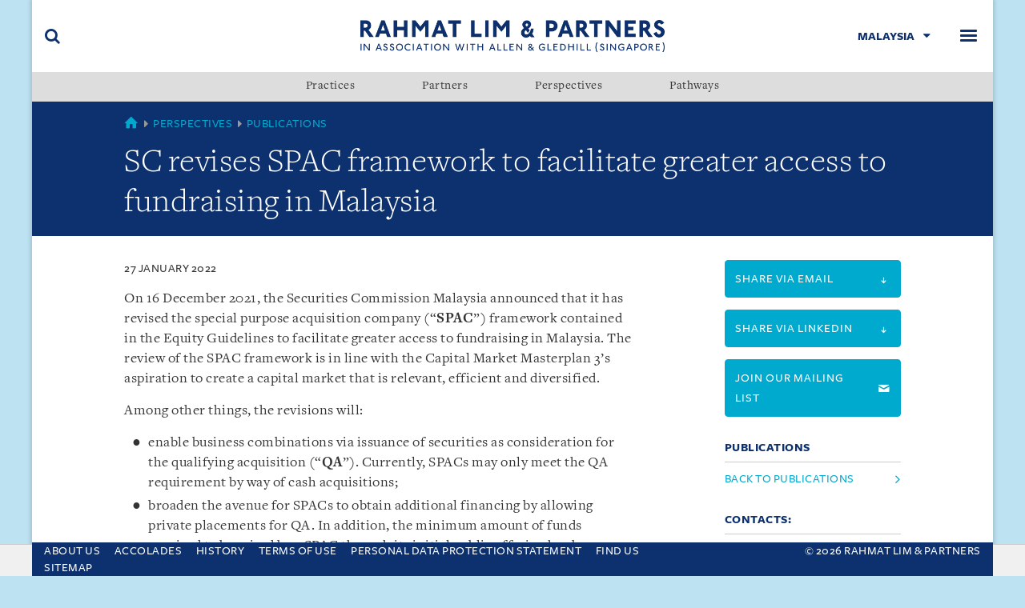

--- FILE ---
content_type: text/html; charset=utf-8
request_url: https://www.rahmatlim.com/publication/articles/20105/sc-revises-spac-framework-to-facilitate-greater-access-to-fundraising-in-malaysia
body_size: 6081
content:
    <!-- var googleTagManager = root.GetPropertyValue<string>("googleTagManager"); -->
<!doctype html>
<html class="no-js" lang="en" prefix="og: http://ogp.me/ns#">
<head>
    <!-- Google tag (gtag.js New) -->
<script async src="https://www.googletagmanager.com/gtag/js?id=G-QXPXN5VQJN"></script>
<script>
  window.dataLayer = window.dataLayer || [];
  function gtag(){dataLayer.push(arguments);}
  gtag('js', new Date());

  gtag('config', 'G-QXPXN5VQJN');
</script>
        <!--var googleTagManager = root.GetPropertyValue<string>("googleTagManager"); -->

<meta charset="utf-8">
<meta http-equiv="X-UA-Compatible" content="IE=edge,chrome=1">
<meta name="viewport" content="width=device-width, initial-scale=1">
<meta name="keywords" content="private funds,private equity,equity capital,private capital,equity investment,investment,investing,private investment,venture capital,capital investment,private equity investment">
<meta name="description" content="SC revises SPAC framework to facilitate greater access to fundraising in Malaysia " />
<meta property="og:type" content="website" />
    <meta property="og:title" content="SC revises SPAC framework to facilitate greater access to fundraising in Malaysia " />   
<meta property="og:url" content="https://www.rahmatlim.com/publication/articles/20105/sc-revises-spac-framework-to-facilitate-greater-access-to-fundraising-in-malaysia" />
<meta property="og:image" content="" />
<meta property="og:site_name" content="Rahmat Lim &amp; Partners" />
<meta property="og:description" content="SC revises SPAC framework to facilitate greater access to fundraising in Malaysia " />
<meta name="twitter:card" content="summary" />
<meta name="twitter:site" content="Rahmat Lim &amp; Partners" />
<meta name="twitter:title" content="SC revises SPAC framework to facilitate greater access to fundraising in Malaysia " />

<meta name="twitter:description" content="Allen &amp; Gledhill is one of the largest and leading law firms in Singapore, with a notable and increasing presence in the South-east Asian region." />
<meta name="twitter:image" content="" />
<title>SC revises SPAC framework to facilitate greater access to fundraising in Malaysia : Rahmat Lim &amp; Partners</title>
<link rel="icon" type="image/png" sizes="32x32" href="/assets/img/icons/favicon-32x32.png">
<link rel="icon" type="image/png" sizes="16x16" href="/assets/img/icons/favicon-16x16.png">
<link rel="shortcut icon" type="image/x-icon" href="/favicon.ico" />
<meta name="msapplication-TileColor" content="#ffffff">

    <link rel="canonical" href="https://www.rahmatlim.com/publication/articles/20105/sc-revises-spac-framework-to-facilitate-greater-access-to-fundraising-in-malaysia" />
<link media="all" rel="stylesheet" href="/assets/css/build/style.min.css" />
    <link rel="stylesheet" href="/assets/css/build/print.min.css" type="text/css" media="print" />

<!--[if (lt IE 10)]>
    <script src="/assets/js/html5shiv.js"></script>
    <link media="all" rel="stylesheet" href="/assets/css/build/ie.min.css">
<![endif]-->
    <!-- Google Tag Manager -->
    <script>
    (function (w, d, s, l, i) {
        w[l] = w[l] || []; w[l].push({
            'gtm.start':
            new Date().getTime(), event: 'gtm.js'
        }); var f = d.getElementsByTagName(s)[0],
            j = d.createElement(s), dl = l != 'dataLayer' ? '&l=' + l : ''; j.async = true; j.src =
                'https://www.googletagmanager.com/gtm.js?id=' + i + dl; f.parentNode.insertBefore(j, f);
        })(window, document, 'script', 'dataLayer', 'GTM-NWPXBQQ');</script>
    <!-- End Google Tag Manager -->

    
    <meta name="google-site-verification" content="kSvBUwd-P8vp72ktXgCQZf1IpDha2XWrIBBYhxMaNKc" />
</head>
<body class="page--publication">


    <!--[if lt IE 9]>
      <div class="iewarning">
        <p>This site has not been designed for your version of Internet Explorer. To get the best experience we recommend you upgrade to the latest version of <a href="http://windows.microsoft.com/en-US/internet-explorer/products/ie/home">Internet Explorer</a>, <a href="http://www.mozilla.org/en-US/firefox/new/">Firefox</a> or <a href="https://www.google.com/chrome">Chrome</a>..</p>
      </div>
    <![endif]-->

        <!-- Google Tag Manager (noscript) -->
        <noscript>
            <iframe src="https://www.googletagmanager.com/ns.html?id=GTM-NWPXBQQ" height="0" width="0" style="display:none;visibility:hidden"></iframe>
        </noscript>
        <!-- End Google Tag Manager (noscript) -->

    <div class="accessible-nav">
        <ul>
            <li><a href="#navbar">Skip to navigation</a></li>
            <li><a accesskey="s" href="#main">Skip to main content (accesskey s)</a></li>
            <li><a accesskey="x" href="#footer">Skip to footer (accesskey x)</a></li>
        </ul>
    </div>
    <div class="wrapper">
        

<header role="banner" class="site-banner">
    <div class="navbar">
        <div class="navbar-brand">
            <a href="/" title="Rahmat Lim &amp; Partners">
                <img src="/media/1011/logo-my.png" alt="Rahmat Lim &amp; Partners" class="rahmatlim" />
            </a>
        </div>
        <div class="toggle toggle-search">
            <button class="toggle-btn" data-toggle="search" data-target="#siteSearch">
                <span class="u-hidden-visibly">Search</span>
            </button>
        </div>
        <div class="toggle toggle-menu">
            <button class="toggle-btn" data-toggle="navbar" data-target="#navbar">
                <span class="u-hidden-visibly">Menu</span>
            </button>
        </div>
        <div class="toggle toggle-region">
            <button class="toggle-btn" data-toggle="region" data-target="#regionSelect">
                     <span>Malaysia</span>

                
            </button>
             
          

<style>
    .nav--menu li .popover {
        position: absolute;
        min-width: 150px;
        text-align: left;
        max-height: 350px;
        z-index: 1;
        overflow-y: auto;
        -webkit-overflow-scrolling: touch;
        opacity: 0;
        visibility: hidden;
        -webkit-transition: opacity .35s ease,visibility 0s .35s ease;
        transition: opacity .35s ease,visibility 0s .35s ease;
        display: none;
        left: 100%;
        top: 0;
    }

        .nav--menu li .popover .nav--menu a {
            padding: 8px 24px 8px 10px;
            word-break: break-word;
        }

    .nav--menu li.in .popover {
        -webkit-transition: opacity .35s ease;
        transition: opacity .35s ease;
        opacity: 1;
        visibility: visible;
        display: block;
    }

    @media (max-width:1299px) {
        .nav--menu li .popover {
            width: 100%;
            top: 100%;
            left: 0;
        }
    }
    /*.nav--menu li .popover {
        position: relative;
        min-width: 100%;
        text-align: left;
        max-height: 350px;
        z-index: 1;
        overflow-y: auto;
        -webkit-overflow-scrolling: touch;
        opacity: 0;
        visibility: hidden;
        -webkit-transition: opacity .35s ease,visibility 0s .35s ease;
        transition: opacity .35s ease,visibility 0s .35s ease;
        display: none;
    }

    .nav--menu li.in .popover {
        -webkit-transition: opacity .35s ease;
        transition: opacity .35s ease;
        opacity: 1;
        visibility: visible;
        display: block;
    }*/


</style>


<nav class="nav--regions" id="regionSelect">

    <ul class="nav nav--list nav--menu">
       
                            <li><a href="https://www.allenandgledhill.com">Home</a></li>
                             <li><a href="https://www.allenandgledhill.com/sg/">Singapore</a></li>
                             <li><a href="https://www.allenandgledhill.com/mm/">Myanmar</a></li>
                             <li><a href="https://www.agilegal.id/">Indonesia</a></li>
                             <li><a href="https://www.allenandgledhill.com/vn/">Vietnam</a></li>
                             <li><a href="https://www.allenandgledhill.com/cn/">China</a></li>
    </ul>
</nav>

        
        </div>
    </div>
    
<nav role="navigation" class="nav--primary" id="navbar">
    <ul class="nav nav--list nav--menu">
            <li><a href='/about-us/' class=''><span>About Us</span></a></li>
            <li><a href='/practices/' class=''><span>Practices</span></a></li>
            <li><a href='/partners/' class=''><span>Partners</span></a></li>
            <li><a href='/perspectives/' class=''><span>Perspectives</span></a></li>
            <li><a href='/pathways/' class=''><span>Pathways</span></a></li>
            <li><a href='/find-us/' class=''><span>Find Us</span></a></li>
    </ul>
</nav>
        <style>

        .nav--secondary .popover:has(li.in .popover) {
            overflow: inherit;
        }

        @media (max-width: 1299px) {
            .nav--menu li .popover {
                box-shadow: 0 0 12px rgb(0 0 0 / 35%);
            }
        }
    </style>

<nav role="navigation" class="nav--secondary">
    <ul class="nav nav--justified">
                    <li data-toggle="popover">
                        <a href="/practices/">Practices</a>
                            <div class="popover">
                                        <ul class="nav nav--menu nav--list">
                <li><a href="/practices/4946/finance">Banking &amp; Finance</a></li>
                <li><a href="/practices/4948/markets">Capital Markets</a></li>
                <li><a href="/practices/29535/practice-中国业务">China Practice</a></li>
                <li><a href="/practices/4949/antitrust">Competition &amp; Antitrust</a></li>
                <li><a href="/practices/4950/engineering">Construction &amp; Engineering</a></li>
                <li><a href="/practices/4951/commercial">Corporate &amp; Commercial</a></li>
                <li><a href="/practices/4958/real-estate">Corporate Real Estate</a></li>
                <li><a href="/practices/4980/health-safety">Employment, Health &amp; Safety</a></li>
                <li><a href="/practices/4963/infrastructure-projects">Energy, Infrastructure &amp; Projects</a></li>
                <li><a href="/practices/18000/public-policy">ESG &amp; Public Policy</a></li>
                <li><a href="/practices/4981/my_fintech">FinTech</a></li>
                <li><a href="/practices/4984/property">Intellectual Property</a></li>
                <li><a href="/practices/4982/arbitration">International Arbitration</a></li>
                <li><a href="/practices/4983/funds">Investment Funds</a></li>
                <li><a href="/practices/4985/finance">Islamic Finance</a></li>
                <li><a href="/practices/31127/singapore-special-economic-zone-desk">Johor-Singapore Special Economic Zone Desk</a></li>
                <li><a href="/practices/4986/my_litigation">Litigation</a></li>
                <li><a href="/practices/4987/aviation">Maritime &amp; Aviation</a></li>
                <li><a href="/practices/4988/acquisitions">Mergers &amp; Acquisitions</a></li>
                <li><a href="/practices/4989/equity">Private Equity</a></li>
                <li><a href="/practices/4991/estate-investment-trusts-reits">Real Estate Investment Trusts (REITs)</a></li>
                <li><a href="/practices/4990/compliance">Regulatory &amp; Compliance</a></li>
                <li><a href="/practices/4992/insolvency">Restructuring &amp; Insolvency</a></li>
                <li><a href="/practices/29024/my_tax">Tax</a></li>
                <li><a href="/practices/4993/media-telecommunications">Technology, Media &amp; Telecommunications</a></li>
        </ul>

                            </div>
                    </li>
                            <li>
                                <a href="/partners/">Partners</a>
                            </li>
                        <li data-toggle="popover">

                            <a href="/perspectives/">Perspectives</a>

                            <div class="popover">

                                    <ul class="nav nav--menu nav--list">

                                                <li><a href="/perspectives/publications/"> Publications </a></li>

                                    </ul>
                                    <ul class="nav nav--menu nav--list">

                                                <li><a href="/perspectives/csr/"> CSR </a></li>

                                    </ul>

                            </div>
                        </li>
                            <li>
                                <a href="/pathways/">Pathways</a>
                            </li>
            
    </ul>
</nav>


</header>


        <main role="main" id="main">
            

<header class="page-header">
    <div class="container">
        <nav class="breadcrumb">
            <span class="item first">
                <a href="/">
                    <span class="u-hidden-visibly">Malaysia</span>
                </a>
            </span>
          
                    <span class="item">
                        <a href="/perspectives/">Perspectives</a>
                    </span>
                    <span class="item">
                        <a href="/perspectives/publications/">Publications</a>
                    </span>
           
            
            
        </nav>
        <div class="heading">
            <h1>SC revises SPAC framework to facilitate greater access to fundraising in Malaysia </h1>
        </div>
    </div>
</header>


<div class="container">
    <div class="row">
        <div class="col-md-8">
            <p class="date">
                <span>27 January 2022</span>
            </p>
            <p>On 16 December 2021, the Securities Commission Malaysia announced that it has revised the special purpose acquisition company (“<strong>SPAC</strong>”) framework contained in the Equity Guidelines to facilitate greater access to fundraising in Malaysia. The review of the SPAC framework is in line with the Capital Market Masterplan 3’s aspiration to create a capital market that is relevant, efficient and diversified.</p>
<p>Among other things, the revisions will:</p>
<ul>
<li>enable business combinations via issuance of securities as consideration for the qualifying acquisition (“<strong>QA</strong>”). Currently, SPACs may only meet the QA requirement by way of cash acquisitions; </li>
<li>broaden the avenue for SPACs to obtain additional financing by allowing private placements for QA. In addition, the minimum amount of funds required to be raised by a SPAC through its initial public offering has been reduced from RM150 million to RM100 million; </li>
<li>allow professionals with extensive experience in private equity and venture capital with asset sourcing and deal making experience to steer SPACs. This could potentially broaden the target asset universe and spur mergers and acquisitions by Malaysian corporations; and </li>
<li>reduce the threshold for shareholders’ approval of the QA from a special resolution of at least 75% majority to a simple majority approval by all shareholders present and voting.</li>
</ul>            

        </div>
        <div class="col-md-3 col-md-offset-1">
            


<aside>
    <a target="_blank" href="mailto:?subject=Rahmat%20Lim%20%26%20Partners%20-%20SC%20revises%20SPAC%20framework%20to%20facilitate%20greater%20access%20to%20fundraising%20in%20Malaysia%20&amp;body=https%3A%2F%2Fwww.rahmatlim.com%2Fpublication%2Farticles%2F20105%2Fsc-revises-spac-framework-to-facilitate-greater-access-to-fundraising-in-malaysia" class="btn btn-cerulean btn-block btn-action"><span class="small">Share via email <i class="icon-arrow-down"></i></span></a>

</aside>
<aside>
    <a target="_blank" href="https://www.linkedin.com/sharing/share-offsite/?url=https://www.rahmatlim.com/publication/articles/20105/sc-revises-spac-framework-to-facilitate-greater-access-to-fundraising-in-malaysia" class="btn btn-cerulean btn-block btn-action"><span class="small">Share via Linkedin <i class="icon-arrow-down"></i></span></a>

</aside>

            
            
<aside>
        <a href="/pages/mailing-list" class="btn btn-cerulean btn-block btn-action"><span class="small">Join our mailing list <i class="icon-mail"></i></span></a>
</aside>
            
<aside class="hide-in-print">
    <h5 class="block-heading keyline u-text-cerulean">Publications</h5>
    <ul class="nav nav--list">
        <li>
            <a href="/perspectives/" class="js-back-to-publications">Back to Publications</a>
        </li>
    </ul>
</aside>
            
<aside class="show-in-print">
    <h5 class="block-heading keyline u-text-cerulean">
        Contacts:
    </h5>


<article class="card card--profile card--sm-profile">
  
    <div class="card-content">
        <div class="card-body" data-mh="cardpartner">
            <h4 class="h4 heading">
                <a href="https://www.rahmatlim.com/partners/17450/yan-yan">Tan Yan Yan</a>
            </h4>

                <p>Malaysia</p>
                            <div class="addr-item tel">
                    +603 2299 3875
                </div>
                                                    <div class="addr-item email">
                    <div class="textfill-link">
                        <a href="mailto:tan.yanyan@rahmatlim.com">
                            <span>tan.yanyan@rahmatlim.com</span>
                        </a>
                    </div>
                </div>
        </div>
    </div>
</article>
<article class="card card--profile card--sm-profile">
  
    <div class="card-content">
        <div class="card-body" data-mh="cardpartner">
            <h4 class="h4 heading">
                <a href="https://www.rahmatlim.com/partners/5077/tan">Zandra Tan</a>
            </h4>

                <p>Malaysia</p>
                            <div class="addr-item tel">
                    +603 2299 3868
                </div>
                                                    <div class="addr-item email">
                    <div class="textfill-link">
                        <a href="mailto:zandra.tan@rahmatlim.com">
                            <span>zandra.tan@rahmatlim.com</span>
                        </a>
                    </div>
                </div>
        </div>
    </div>
</article>
<article class="card card--profile card--sm-profile">
  
    <div class="card-content">
        <div class="card-body" data-mh="cardpartner">
            <h4 class="h4 heading">
                <a href="https://www.rahmatlim.com/partners/5073/kai-chee">Wan Kai Chee</a>
            </h4>

                <p>Malaysia</p>
                            <div class="addr-item tel">
                    +603 2299 3858
                </div>
                                                    <div class="addr-item email">
                    <div class="textfill-link">
                        <a href="mailto:wan.kaichee@rahmatlim.com">
                            <span>wan.kaichee@rahmatlim.com</span>
                        </a>
                    </div>
                </div>
        </div>
    </div>
</article></aside>

        </div>
    </div>
</div>
        </main>

        
<footer role="contentinfo" class="site-footer" id="footer">
    <div class="container-fluid">
        <div class="row">
            <div class="col-md-8">
                <ul class="list-unstyled footer-list">
                    <li><a href="/about-us/">About Us</a></li>
                    <li><a href="/about-us/accolades/">Accolades</a></li>
                    <li><a href="/about-us/history/">History</a></li>
                    <li><a href="/pages/terms-of-use-malaysia/">Terms of use</a></li>
                    <li><a href="/pages/personal-data-protection-statement/">Personal Data Protection Statement</a></li>
                    <li><a href="/find-us/">Find us</a></li>
                    <li><a href="/pages/sitemap/">Sitemap</a></li>
                </ul>
            </div>
            <div class="col-md-4">
                <p class="footer-copy">&copy; 2026 Rahmat Lim &amp; Partners</p>
            </div>
        </div>
    </div>
</footer>
<style>
    .wrapper main#main {
        padding-bottom: 65px;
    }

    footer#footer {
        left: 0;
        right: 0;
        bottom: 0;
        position: fixed;
        transition: ease 0.3s;
        width: 100%;
        z-index: 99;
        max-width: 1200px;
        margin: 0 auto;
    }
    .wrapper:has(.site-banner--down) footer#footer {
        transform: translateY(100%);
        /*transform:none*/
    }

    @media (max-width:767px) {
        footer#footer .footer-list {
            display: flex;
            flex-wrap: wrap;
            column-gap: 10px;
            row-gap: 2px;
            justify-content: center;
        }
        .wrapper:has(.site-banner--down) footer#footer {
            /*transform: translateY(100%);*/
            transform:none
        }
        .site-footer .footer-copy {
            text-align: center;
        }

        footer#footer {
            padding-top: 12px;
            padding-bottom: 12px;
        }

        .wrapper main#main {
            padding-bottom: 80px;
           
        }

        footer#footer .footer-list a {
            font-size: 14px;
        }
    }

    @media (max-width:530px) {
        .wrapper main#main {
            padding-bottom: 99px;
        }
        .wrapper:has(.site-banner--down) footer#footer {
            /*transform: translateY(100%);*/
            transform: none
        }
        footer#footer .footer-list a {
            font-size: 14px;
        }

        footer#footer {
            padding-top: 10px;
            padding-bottom: 10px;
        }
    }

    @media (max-width:401px) {
        footer#footer .footer-list {
            column-gap: 8px;
            row-gap: 0px;
        }
        .wrapper:has(.site-banner--down) footer#footer {
            /*transform: translateY(100%);*/
            transform: none
        }
        .wrapper main#main {
            padding-bottom: 116px;
           

        }
    }

    .site-footer {
        padding-top: 0px !important;
        padding-bottom: 0 !important;
    }
</style>
        
<div class="feature-modal search-modal" id="searchModal">
    <button class="close" data-dismiss="feature-modal">
        <span class="u-hidden-visibly">Close</span>
    </button>
    <div class="container">
        <div class="row">
            <div class="col-md-8 col-md-offset-2">
                <form action="/search/" method="get" autocomplete="off">
                    <fieldset class="search-container">
                        <input type="search" placeholder="Search" name="searchTerm" />
                        <input name="localeId" type="hidden" value="my" />
                        <button type="submit">
                            <i class="icon-search"></i>
                        </button>
                    </fieldset>
                </form>
            </div>
        </div>
    </div>
</div>
    </div>
                <div id="cookiebar">
                <div class="container">
                    <div class="u-position-relative">
                        <p>This site uses cookies and by using the site you are consenting to this. Find out why we use cookies and how to manage your settings. <a href="/pages/privacy/">More about cookies</a></p>
                        <a class="close" href="?agreed=cookiepolicy"></a>
                    </div>
                </div>
            </div>



 

 
 
   <script src="/Careerassets/lib/jquery/jquery-3.6.1.min.js"></script>
    <script src="/Careerassets/lib/jquery/jquery-migrate.min.js"></script>
    <script src="/Careerassets/lib/popper/popper.min.js"></script>
    <script src="/Careerassets/lib/bootstrap/js/bootstrap.min.js"></script>
    <script src="/Careerassets/lib/easing/easing.min.js"></script>
    <script src="/Careerassets/lib/counterup/jquery.waypoints.min.js"></script>
    <script src="/Careerassets/lib/counterup/jquery.counterup.js"></script>
    <script src="/Careerassets/lib/owlcarousel/owl.carousel.min.js"></script>
    <script src="/Careerassets/lib/lightbox/js/lightbox.min.js"></script>
    <script src="/Careerassets/lib/typed/typed.min.js"></script>
    <!-- Template Main Javascript File -->
    <script src="/Careerassets/js/main.js"></script>
    <script src="/Careerassets/js/agscript.js?v=20190222"></script>
    <script src="/Careerassets/lib/jqueryui/jquery-ui.js"></script>
   
     <!--<script src="~/assets/js/jquery-3.6.1.min.js"></script>-->
<script  src="/assets/js/build/script.js" ></script>
<script type="text/javascript" src="/_Incapsula_Resource?SWJIYLWA=719d34d31c8e3a6e6fffd425f7e032f3&ns=1&cb=1430858959" async></script></body>
</html>


--- FILE ---
content_type: text/css
request_url: https://www.rahmatlim.com/assets/css/build/style.min.css
body_size: 15340
content:
@charset "UTF-8"; /*! normalize.css v3.0.3 | MIT License | github.com/necolas/normalize.css */

.slick-loading .slick-slide, .slick-loading .slick-track {
    visibility: hidden
}

.card--horz .card:after, .card--horz:after, .container-fluid:after, .container:after, .nav:after, .navbar:after, .panel-body:after, .row:after, .slick-track:after, .timeline .milestone:after, .timeline:after, .u-clear-both, .u-clearfix:after, .wrapper:after {
    clear: both
}

html {
    font-family: sans-serif;
    -ms-text-size-adjust: 100%;
    -webkit-text-size-adjust: 100%
}

article, aside, details, figcaption, figure, footer, header, hgroup, main, menu, nav, section, summary {
    display: block
}

audio, canvas, progress, video {
    display: inline-block;
    vertical-align: baseline
}

    audio:not([controls]) {
        display: none;
        height: 0
    }

[hidden], template {
    display: none
}

.slick-list, .slick-slider, .slick-track {
    display: block;
    position: relative
}

a {
    background-color: transparent
}

    a:active, a:hover {
        outline: 0
    }

abbr[title] {
    border-bottom: 1px dotted
}

b, optgroup, strong {
    font-weight: 700
}

dfn {
    font-style: italic
}

mark {
    background: #ff0;
    color: #000
}

.btn, .btn-cerulean:active, .btn-error:active, .btn-keyline:active, .btn-primary:active, .btn:active, .card--pathway .btn:active {
    background-image: none
}

sub, sup {
    font-size: 75%;
    line-height: 0;
    position: relative;
    vertical-align: baseline
}

sup {
    top: -.5em
}

sub {
    bottom: -.25em
}

img {
    border: 0
}

svg:not(:root) {
    overflow: hidden
}

hr {
    -webkit-box-sizing: content-box;
    box-sizing: content-box;
    height: 0
}

pre, textarea {
    overflow: auto
}

code, kbd, pre, samp {
    font-family: monospace,monospace;
    font-size: 1em
}

button, input, optgroup, select, textarea {
    color: inherit;
    font: inherit;
    margin: 0
}

button {
    overflow: visible
}

button, select {
    text-transform: none
}

button, html input[type=button], input[type=reset], input[type=submit] {
    -webkit-appearance: button;
    cursor: pointer
}

    button[disabled], html input[disabled] {
        cursor: default
    }

    button::-moz-focus-inner, input::-moz-focus-inner {
        border: 0;
        padding: 0
    }

input[type=checkbox], input[type=radio] {
    -webkit-box-sizing: border-box;
    box-sizing: border-box;
    padding: 0
}

input[type=number]::-webkit-inner-spin-button, input[type=number]::-webkit-outer-spin-button {
    height: auto
}

input[type=search]::-webkit-search-cancel-button, input[type=search]::-webkit-search-decoration {
    -webkit-appearance: none
}

td, th {
    padding: 0
}

.slick-slider {
    -webkit-box-sizing: border-box;
    box-sizing: border-box;
    -webkit-touch-callout: none;
    -webkit-user-select: none;
    -moz-user-select: none;
    -ms-user-select: none;
    user-select: none;
    -ms-touch-action: pan-y;
    touch-action: pan-y;
    -webkit-tap-highlight-color: transparent
}

.btn, .navbar {
    -webkit-user-select: none;
    -moz-user-select: none;
    -ms-user-select: none
}

.slick-list {
    overflow: hidden;
    margin: 0;
    padding: 0
}

    .slick-list:focus {
        outline: 0
    }

    .slick-list.dragging {
        cursor: pointer;
        cursor: hand
    }

.btn, .table > tbody > tr[data-link=row], .table > tfoot > tr[data-link=row], .table > thead > tr[data-link=row], [role=button] {
    cursor: pointer
}

.slick-slider .slick-list, .slick-slider .slick-track {
    -webkit-transform: translate3d(0,0,0);
    transform: translate3d(0,0,0)
}

.slick-track {
    left: 0;
    top: 0;
    margin-left: auto;
    margin-right: auto
}

    .slick-track:after, .slick-track:before {
        content: "";
        display: table
    }

.slick-slide {
    float: left;
    height: 100%;
    min-height: 1px;
    display: none
}

[dir=rtl] .slick-slide {
    float: right
}

.slick-slide img {
    display: block
}

.slick-slide.slick-loading img {
    display: none
}

.slick-slide.dragging img {
    pointer-events: none
}

.slick-initialized .slick-slide {
    display: block
}

.slick-vertical .slick-slide {
    display: block;
    height: auto;
    border: 1px solid transparent
}

.slick-arrow.slick-hidden {
    display: none
}

.date > span + span:before, .heading-keyline > span, .list-index > li, .list-inline > li, a.link-download, a.showmore {
    display: inline-block
}

@font-face {
    font-family: AGIcons;
    src: url(/assets/fonts/AGIcons/fonts/AGIcons.ttf?eh106x) format("truetype"),url(/assets/fonts/AGIcons/fonts/AGIcons.woff?eh106x) format("woff"),url(/assets/fonts/AGIcons/fonts/AGIcons.svg?eh106x#AGIcons) format("svg");
    font-weight: 400;
    font-style: normal
}

@font-face {
    font-family: "Freight Sans";
    src: url(/assets/fonts/freightsans/freight_sans_light-webfont.woff2) format("woff2"),url(/assets/fonts/freightsans/freight_sans_light-webfont.woff) format("woff"),url(/assets/fonts/freightsans/freight_sans_light-webfont.ttf) format("truetype");
    font-weight: 300;
    font-style: normal
}

@font-face {
    font-family: "Freight Sans";
    src: url(/assets/fonts/freightsans/freight_sans_medium-webfont.woff2) format("woff2"),url(/assets/fonts/freightsans/freight_sans_medium-webfont.woff) format("woff"),url(/assets/fonts/freightsans/freight_sans_medium-webfont.ttf) format("truetype");
    font-weight: 400;
    font-style: normal
}

@font-face {
    font-family: "Freight Sans";
    src: url(/assets/fonts/freightsans/freight_sans_bold-webfont.woff2) format("woff2"),url(/assets/fonts/freightsans/freight_sans_bold-webfont.woff) format("woff"),url(/assets/fonts/freightsans/freight_sans_bold-webfont.ttf) format("truetype");
    font-weight: 700;
    font-style: normal
}

@font-face {
    font-family: "Freight Text";
    src: url(/assets/fonts/freighttext/freight_text_light-webfont.woff2) format("woff2"),url(/assets/fonts/freighttext/freight_text_light-webfont.woff) format("woff"),url(/assets/fonts/freightsans/freight_text_light-webfont.ttf) format("truetype");
    font-weight: 300;
    font-style: normal
}

@font-face {
    font-family: "Freight Text";
    src: url(/assets/fonts/freighttext/freight_text_book-webfont.woff2) format("woff2"),url(/assets/fonts/freighttext/freight_text_book-webfont.woff) format("woff"),url(/assets/fonts/freightsans/freight_text_book-webfont.ttf) format("truetype");
    font-weight: 400;
    font-style: normal
}

@font-face {
    font-family: "Freight Text";
    src: url(/assets/fonts/freighttext/freight_text_bold-webfont.woff2) format("woff2"),url(/assets/fonts/freighttext/freight_text_bold-webfont.woff) format("woff"),url(/assets/fonts/freightsans/freight_text_bold-webfont.ttf?) format("truetype");
    font-weight: 700;
    font-style: normal
}

[class*=" icon-"], [class^=icon-] {
    font-family: AGIcons !important;
    speak: none;
    font-style: normal;
    font-weight: 400;
    font-variant: normal;
    text-transform: none;
    line-height: 1;
    position: relative;
    top: 1px;
    -webkit-font-smoothing: antialiased;
    -moz-osx-font-smoothing: grayscale
}

.block-heading, .date {
    text-transform: uppercase
}

.icon-upload-to-cloud:before {
    content: ""
}

.icon-upload:before {
    content: ""
}

.icon-mobile:before {
    content: ""
}

.icon-location-pin:before {
    content: ""
}

.icon-location:before {
    content: ""
}

.icon-plus:before {
    content: ""
}

.icon-menu:before {
    content: ""
}

.icon-home:before {
    content: ""
}

.icon-mail:before {
    content: ""
}

.icon-volume-control-phone:before {
    content: ""
}

.icon-search:before {
    content: ""
}

.icon-print:before {
    content: ""
}

.icon-chevron-left:before {
    content: ""
}

.icon-chevron-right:before {
    content: ""
}

.icon-chevron-up:before {
    content: ""
}

.icon-chevron-down:before {
    content: ""
}

.icon-phone:before {
    content: ""
}

.icon-caret-down:before, .select-input:before {
    content: ""
}

.icon-caret-up:before {
    content: ""
}

.icon-caret-left:before {
    content: ""
}

.icon-caret-right:before {
    content: ""
}

.icon-angle-left:before {
    content: ""
}

.icon-angle-right:before {
    content: ""
}

.icon-angle-up:before {
    content: ""
}

.icon-angle-down:before {
    content: ""
}

.icon-close:before {
    content: ""
}

.icon-arrow-right:before {
    content: ""
}

.icon-arrow-left:before {
    content: ""
}

.icon-arrow-down:before {
    content: ""
}

.icon-arrow-up:before {
    content: ""
}

.block-highlight ul > li:before, .work-highlight ul > li:before {
    content: "-";
    text-indent: -5px
}

body {
    font-family: "Freight Text",serif;
    font-size: 1.125rem;
    line-height: 1.4;
    color: #333;
    letter-spacing: .03125rem;
    text-align: left;
    -webkit-font-smoothing: antialiased;
    -moz-font-smoothing: antialiased;
    -o-font-smoothing: antialiased;
    -moz-osx-font-smoothing: grayscale
}

.h1, .h2, .h3, .h4, .h5, .lead, h1, h2, h3, h4, h5 {
    font-family: "Freight Sans",sans-serif
}

.h1, .h2, .h3, .h4, .h5, h1, h2, h3, h4, h5 {
    font-weight: 400;
    line-height: 1.2;
    color: inherit;
    margin: 0
}

.date a, .h5, h5 {
    font-weight: 700
}

.h1, h1 {
    font-size: 2.625rem;
    padding-bottom: 15px
}

.h2, .h3, .h4, .h5, h2, h3, h4, h5 {
    padding-top: 15px;
    padding-bottom: 15px
}

.h2, h2 {
    font-size: 2.125rem
}

.h3, h3 {
    font-size: 1.625rem
}

.h4, h4 {
    font-size: 1.25rem !important
}

.h5, h5 {
    font-size: .9375rem
}

.block-heading {
    color: #0d316e !important;
}

    .block-heading.keyline {
        border-bottom: 1px solid #ccc;
        padding-bottom: 15px;
        margin-bottom: 15px
    }

.block-highlight, .work-highlight {
    color: #0d316e;
    margin-bottom: 20px
}

.block-highlight {
    font-size: 1.625rem
}

    .block-highlight ul {
        list-style-type: none;
        padding-left: 0
    }

.work-highlight {
    font-size: 1.25rem
}

    .work-highlight ul {
        list-style-type: none;
        padding-left: 0
    }

.heading-keyline {
    position: relative;
    color: #00a9ce
}

    .heading-keyline > span {
        background-color: #fff;
        padding-right: 15px;
        position: relative;
        z-index: 1
    }

    .heading-keyline:after {
        background-color: #ddd;
        content: '';
        position: absolute;
        left: 0;
        top: 50%;
        margin-top: -2px;
        height: 4px;
        width: 100%
    }

p {
    margin: 0;
    padding: 0 0 15px
}

.lead {
    font-size: 1.4375rem;
    color: #00a9ce
}

.small, small {
    font-size: .9375rem
}

blockquote {
    border-top: 4px solid #0d316e;
    border-bottom: 4px solid #0d316e;
    padding: 15px 6px;
    margin: 0 0 15px
}

@media (min-width:480px) {
    blockquote {
        border-top: none;
        border-bottom: none;
        border-left: 6px solid #0d316e;
        padding: 6px 15px
    }
}

blockquote p {
    font-size: 1.4375rem;
    line-height: 1.2;
    padding: 15px 0 0;
    color: #0d316e
}

    blockquote footer, blockquote p small {
        font-size: 1.125rem;
        color: #666;
        font-family: "Freight Sans",sans-serif
    }

    blockquote p:first-child {
        padding-top: 0
    }

blockquote footer {
    padding-top: 6px
}

.date {
    font-size: .9375rem;
    font-family: "Freight Sans",sans-serif
}

.addr-item:before, a.link-download:before {
    font-family: AGIcons !important;
    left: 0;
    speak: none;
    font-style: normal;
    font-variant: normal;
    -webkit-font-smoothing: antialiased;
    -moz-osx-font-smoothing: grayscale
}

.date > span + span:before {
    content: "|";
    margin-left: 5px;
    margin-right: 6px
}

address {
    font-style: normal
}

.addr-item {
    position: relative;
    padding-left: 30px
}

.list-inline, .list-unstyled {
    padding-left: 0;
    list-style: none
}

.addr-item:before {
    font-weight: 400;
    text-transform: none;
    line-height: 1;
    position: absolute;
    top: 50%;
    color: #777;
    -webkit-transform: translateY(-50%);
    transform: translateY(-50%)
}

.addr-item.tel:before {
    content: ""
}

.addr-item.fax:before {
    content: ""
}

.addr-item.hotline:before {
    content: ""
}

.addr-item.mobile:before {
    content: ""
}

.addr-item.email:before {
    content: ""
}

.addr-item.location:before {
    content: ""
}

ol, ul {
    margin-top: 0;
    margin-bottom: 15px
}

    ol ol, ol ul, ul ol, ul ul {
        margin-bottom: 0
    }

.list-inline {
    margin-left: -5px
}

    .list-inline > li {
        padding-left: 5px;
        padding-right: 5px
    }

.list-index > li {
    margin-bottom: 4px
}

.list-spacer > li + li {
    margin-top: 4px
}

dl {
    margin-top: 0;
    margin-bottom: 15px
}

dd, dt {
    line-height: 1.4
}

dt {
    font-weight: 700
}

dd {
    margin-left: 0
}

#main ol:not([class]), #main ul:not([class]), .c-text ol:not([class]), .c-text ul:not([class]) {
    counter-reset: li;
    list-style: none;
    padding: 0;
    margin: 0 0 15px
}

    #main ol:not([class]) li, #main ul:not([class]) li, .c-text ol:not([class]) li, .c-text ul:not([class]) li {
        margin: 0 0 0 30px;
        position: relative
    }

        #main ol:not([class]) li:before, #main ul:not([class]) li:before, .c-text ol:not([class]) li:before, .c-text ul:not([class]) li:before {
            counter-increment: li;
            display: inline-block;
            height: 100%;
            position: absolute;
            left: -20px;
            top: 0
        }

        #main ol:not([class]) li + li, #main ul:not([class]) li + li, .c-text ol:not([class]) li + li, .c-text ul:not([class]) li + li {
            margin-top: 4px
        }

    #main ol:not([class]) ol, #main ol:not([class]) ul, #main ul:not([class]) ol, #main ul:not([class]) ul, .c-text ol:not([class]) ol, .c-text ol:not([class]) ul, .c-text ul:not([class]) ol, .c-text ul:not([class]) ul {
        padding-top: 7px
    }

    #main ul:not([class]) li:before, .c-text ul:not([class]) li:before {
        font-family: "Freight Sans",sans-serif;
        content: "\25CF"
    }

    #main ul:not([class]) li ul li:before, .c-text ul:not([class]) li ul li:before {
        font-family: "Freight Sans",sans-serif;
        content: "\25CB"
    }

    #main ul:not([class]) li ul li ul li:before, .c-text ul:not([class]) li ul li ul li:before {
        font-family: "Freight Sans",sans-serif;
        content: "–"
    }

    #main ol:not([class]) li:before, .c-text ol:not([class]) li:before {
        content: counter(li);
        top: -1px
    }

    #main ol:not([class]) ul li:before, .c-text ol:not([class]) ul li:before {
        content: "\25CF";
        top: 0
    }

a {
    color: #00a9ce;
    text-decoration: none;
    -webkit-transition: all .25s ease;
    transition: all .25s ease
}

    a:active, a:focus, a:hover {
        color: #0d316e;
        text-decoration: none
    }

    a:focus {
        outline: 0
    }

    a.link-download {
        position: relative;
        padding-left: 20px;
        -webkit-transition: padding .35s ease;
        transition: padding .35s ease
    }

        a.link-download:before {
            font-weight: 400;
            text-transform: none;
            line-height: 1;
            position: absolute;
            top: 50%;
            -webkit-transform: translateY(-50%);
            transform: translateY(-50%);
            content: "";
            text-align: center;
            height: 20px;
            width: 20px;
            background-color: transparent;
            border-radius: 100%;
            -webkit-transition-property: background-color,color;
            transition-property: background-color,color;
            -webkit-transition-duration: .35s;
            transition-duration: .35s;
            -webkit-transition-timing-function: ease;
            transition-timing-function: ease
        }

    a.showmore, table {
        font-family: "Freight Sans",sans-serif;
        font-size: .9375rem
    }

    .btn, a.showmore {
        text-transform: uppercase;
        text-decoration: none
    }

caption, th {
    text-align: left
}

.btn-block, .more > .btn, .table, iframe, input[type=button].btn-block, input[type=reset].btn-block, input[type=submit].btn-block {
    width: 100%
}

a.link-download:hover {
    padding-left: 25px
}

    a.link-download:hover:before {
        background-color: #0d316e;
        color: #fff
    }

a.showmore {
    position: relative;
    padding-top: 2px;
    padding-bottom: 2px
}

    a.showmore span {
        color: #000
    }

    a.showmore.hideme {
        display: none
    }

table {
    border-collapse: collapse;
    border-spacing: 0;
    background-color: transparent;
    border: 1px solid #ccc
}

caption {
    padding-top: 8px;
    padding-bottom: 8px;
    color: #777
}

.btn, .u-text-center {
    text-align: center
}

.table {
    max-width: 100%;
    margin-bottom: 25px
}

    .table > tbody > tr > td, .table > tbody > tr > th, .table > tfoot > tr > td, .table > tfoot > tr > th, .table > thead > tr > td, .table > thead > tr > th {
        padding: 8px;
        line-height: 1.4;
        vertical-align: top;
        border-top: 1px solid #ccc;
        font-family: "Freight Text",serif
    }

.btn, .c-image > p {
    font-family: "Freight Sans",sans-serif
}

.table > tbody > tr[data-link=row] a, .table > tfoot > tr[data-link=row] a, .table > thead > tr[data-link=row] a {
    text-decoration: none
}

.table > thead > tr > th {
    vertical-align: bottom;
    border-bottom: 2px solid #ccc;
    background-color: #f0f0f0;
    font-size: 1.125rem;
    font-weight: 400;
    color: #0d316e
}

.table > caption + thead > tr:first-child > td, .table > caption + thead > tr:first-child > th, .table > colgroup + thead > tr:first-child > td, .table > colgroup + thead > tr:first-child > th, .table > thead:first-child > tr:first-child > td, .table > thead:first-child > tr:first-child > th {
    border-top: 0
}

.table > tbody + tbody {
    border-top: 2px solid #ccc
}

.table .table {
    background-color: #fff
}

.table-hover > tbody > tr:hover {
    background-color: #bde2f1
}

table col[class*=col-] {
    position: static;
    float: none;
    display: table-column
}

table td[class*=col-], table th[class*=col-] {
    position: static;
    float: none;
    display: table-cell
}

.table-responsive {
    overflow-x: auto;
    min-height: .01%
}

@media screen and (max-width:767px) {
    .table-responsive {
        width: 100%;
        margin-bottom: 18.75px;
        overflow-y: hidden;
        -ms-overflow-style: -ms-autohiding-scrollbar;
        border: 1px solid #ccc
    }

        .table-responsive > .table {
            margin-bottom: 0
        }

            .table-responsive > .table > tbody > tr > td, .table-responsive > .table > tbody > tr > th, .table-responsive > .table > tfoot > tr > td, .table-responsive > .table > tfoot > tr > th, .table-responsive > .table > thead > tr > td, .table-responsive > .table > thead > tr > th {
                white-space: nowrap
            }

        .table-responsive > .table-bordered {
            border: 0
        }

            .table-responsive > .table-bordered > tbody > tr > td:first-child, .table-responsive > .table-bordered > tbody > tr > th:first-child, .table-responsive > .table-bordered > tfoot > tr > td:first-child, .table-responsive > .table-bordered > tfoot > tr > th:first-child, .table-responsive > .table-bordered > thead > tr > td:first-child, .table-responsive > .table-bordered > thead > tr > th:first-child {
                border-left: 0
            }

            .table-responsive > .table-bordered > tbody > tr > td:last-child, .table-responsive > .table-bordered > tbody > tr > th:last-child, .table-responsive > .table-bordered > tfoot > tr > td:last-child, .table-responsive > .table-bordered > tfoot > tr > th:last-child, .table-responsive > .table-bordered > thead > tr > td:last-child, .table-responsive > .table-bordered > thead > tr > th:last-child {
                border-right: 0
            }

            .table-responsive > .table-bordered > tbody > tr:last-child > td, .table-responsive > .table-bordered > tbody > tr:last-child > th, .table-responsive > .table-bordered > tfoot > tr:last-child > td, .table-responsive > .table-bordered > tfoot > tr:last-child > th {
                border-bottom: 0
            }
}

td {
    border: 1px solid #ccc;
    padding: 5px
}

img {
    display: block;
    vertical-align: middle;
    image-rendering: optimizeSpeed;
    image-rendering: optimizeQuality;
    -ms-interpolation-mode: bicubic
}

embed, img, object, video {
    max-width: 100%;
    height: auto
}

iframe {
    border: 0
}

.iframe-container {
    position: relative;
    height: 0;
    overflow: hidden;
    margin-bottom: 20px;
    padding-bottom: 56.25%
}

    .iframe-container iframe {
        position: absolute;
        top: 0;
        left: 0;
        width: 100%;
        height: 100%
    }

figure {
    margin: 0
}

.c-image {
    margin-bottom: 15px
}

    .c-image > p {
        font-size: .9375rem;
        padding-top: 3px;
        padding-bottom: 0;
        color: gray
    }

.btn {
    display: inline-block;
    margin-bottom: 0;
    font-weight: 400;
    vertical-align: middle;
    -ms-touch-action: manipulation;
    touch-action: manipulation;
    border: 1px solid transparent;
    white-space: nowrap;
    user-select: none;
    letter-spacing: .0625rem;
    padding: 6px 12px;
    font-size: 1.125rem;
    line-height: 1.4;
    border-radius: 4px
}

.btn-primary, .btn-primary.disabled:active, .btn-primary.disabled:focus, .btn-primary.disabled:hover, .btn-primary:active, .btn-primary:active:focus, .btn-primary:active:hover, .btn-primary:focus, .btn-primary:hover, .btn-primary[disabled]:active, .btn-primary[disabled]:focus, .btn-primary[disabled]:hover, fieldset[disabled] .btn-primary:active, fieldset[disabled] .btn-primary:focus, fieldset[disabled] .btn-primary:hover {
    color: #fff;
    background-color: #0d316e;
    border-color: #0d316e
}

.btn, .btn:active, .btn:active:focus, .btn:focus {
    outline: 0
}

    .btn:focus, .btn:hover {
        text-decoration: none
    }

    .btn.disabled, .btn[disabled], fieldset[disabled] .btn {
        cursor: not-allowed;
        opacity: .65
    }

.form-fg-add .btn[disabled] {
    display: none !important
}

.btn-keyline {
    color: #00a9ce;
    background-color: transparent;
    border-color: #00a9ce
}

    .btn-keyline:active, .btn-keyline:active:focus, .btn-keyline:active:hover, .btn-keyline:focus, .btn-keyline:hover {
        background-color: #00a9ce;
        border-color: #00a9ce;
        color: #fff
    }

    .btn-keyline.disabled:active, .btn-keyline.disabled:focus, .btn-keyline.disabled:hover, .btn-keyline[disabled]:active, .btn-keyline[disabled]:focus, .btn-keyline[disabled]:hover, fieldset[disabled] .btn-keyline:active, fieldset[disabled] .btn-keyline:focus, fieldset[disabled] .btn-keyline:hover {
        color: #00a9ce;
        background-color: transparent;
        border-color: #00a9ce
    }

.btn-cerulean {
    color: #fff;
    background-color: #00a9ce;
    border-color: #00a9ce
}

    .btn-cerulean:active, .btn-cerulean:active:focus, .btn-cerulean:active:hover, .btn-cerulean:focus, .btn-cerulean:hover {
        background-color: #007f9b;
        border-color: #00a9ce;
        color: #fff
    }

    .btn-cerulean.disabled:active, .btn-cerulean.disabled:focus, .btn-cerulean.disabled:hover, .btn-cerulean[disabled]:active, .btn-cerulean[disabled]:focus, .btn-cerulean[disabled]:hover, fieldset[disabled] .btn-cerulean:active, fieldset[disabled] .btn-cerulean:focus, fieldset[disabled] .btn-cerulean:hover {
        color: #fff;
        background-color: #00a9ce;
        border-color: #00a9ce
    }

.btn-error {
    color: #fff;
    background-color: #d63049;
    border-color: #d63049
}

    .btn-error:active, .btn-error:active:focus, .btn-error:active:hover, .btn-error:focus, .btn-error:hover {
        background-color: #b02338;
        color: #fff;
        border-color: #d63049
    }

    .btn-error.disabled:active, .btn-error.disabled:focus, .btn-error.disabled:hover, .btn-error[disabled]:active, .btn-error[disabled]:focus, .btn-error[disabled]:hover, fieldset[disabled] .btn-error:active, fieldset[disabled] .btn-error:focus, fieldset[disabled] .btn-error:hover {
        color: #fff;
        background-color: #d63049;
        border-color: #d63049
    }

.btn-link {
    color: #00a9ce;
    font-weight: 400;
    border-radius: 0
}

.btn-large, .btn-small {
    line-height: 1.4;
    border-radius: 4px
}

.btn-link, .btn-link:active, .btn-link[disabled], fieldset[disabled] .btn-link {
    background-color: transparent
}

    .btn-link, .btn-link:active, .btn-link:focus, .btn-link:hover {
        border-color: transparent
    }

        .btn-link:focus, .btn-link:hover {
            color: #0d316e;
            text-decoration: none;
            background-color: transparent
        }

        .btn-link[disabled]:focus, .btn-link[disabled]:hover, fieldset[disabled] .btn-link:focus, fieldset[disabled] .btn-link:hover {
            color: #777;
            text-decoration: none
        }

.btn-small {
    padding: 5px 10px;
    font-size: .9375rem
}

.btn-large {
    padding: 10px 16px;
    font-size: 1.125rem
}

.btn-wide {
    padding-left: 30px;
    padding-right: 30px
}

    .btn-wide.btn-small {
        padding-left: 25px;
        padding-right: 25px
    }

    .btn-wide.btn-large {
        padding-left: 40px;
        padding-right: 40px
    }

fieldset, legend {
    padding: 0;
    border: 0
}

.btn-block {
    display: block
}

    .btn-block + .btn-block {
        margin-top: 5px
    }

.more {
    margin-top: 15px
}

    .more > .btn {
        display: block
    }

@media (min-width:480px) {
    .more > .btn {
        margin: 0 auto;
        width: 200px
    }
}

fieldset {
    margin: 0;
    min-width: 0
}

legend {
    display: block;
    width: 100%;
    margin-bottom: 15px;
    font-size: 1.6875rem;
    line-height: inherit;
    color: #333;
    border-bottom: 1px solid #ccc
}

.checkbox, .checkbox-inline, .form-control, .radio, .radio-inline, label {
    font-family: "Freight Sans",sans-serif;
    font-size: .9375rem
}

label {
    display: inline-block;
    max-width: 100%;
    margin-bottom: 5px;
    font-weight: 400
}

input[type=search] {
    -webkit-box-sizing: border-box;
    box-sizing: border-box;
    -webkit-appearance: none
}

    input[type=search]::-webkit-search-decoration {
        display: none
    }

    input[type=search]::-webkit-search-cancel-button {
        display: none
    }

    input[type=search]::-webkit-search-results-button {
        display: none
    }

    input[type=search]::-webkit-search-results-decoration {
        display: none
    }

    input[type=search]::-ms-clear {
        display: none
    }

input[type=checkbox], input[type=radio] {
    margin: 4px 0 0;
    margin-top: 1px\9;
    line-height: normal
}

input[type=file] {
    display: block
}

input[type=range] {
    display: block;
    width: 100%
}

select[multiple], select[size] {
    height: auto
}

.checkbox, .checkbox-inline, .form-control, .radio, .radio-inline {
    line-height: 1.4;
    color: #0d316e
}

.datepickerfield, .form-control {
    display: block;
    width: 100%;
    height: 39px;
    padding: 6px 12px;
    background-color: #f0f0f0;
    background-image: none;
    border: 1px solid transparent;
    -webkit-transition: border-color .25s ease;
    transition: border-color .25s ease
}

    .datepickerfield:focus, .form-control:focus {
        border-color: #d7d7d7;
        outline: 0
    }

    .datepickerfield::-moz-placeholder, .form-control::-moz-placeholder {
        color: #ccc;
        opacity: 1
    }

    .datepickerfield:-ms-input-placeholder, .form-control:-ms-input-placeholder {
        color: #ccc
    }

    .datepickerfield::-webkit-input-placeholder, .form-control::-webkit-input-placeholder {
        color: #ccc
    }

    .datepickerfield::-ms-expand, .form-control::-ms-expand {
        border: 0;
        background-color: transparent
    }

    .datepickerfield[disabled], .form-control[disabled], fieldset[disabled] .datepickerfield, fieldset[disabled] .form-control {
        background-color: #ddd;
        opacity: 1;
        cursor: not-allowed
    }

    .datepickerfield[readonly], .form-control[readonly] {
        border: 1px solid transparent;
        opacity: 1
    }

textarea.form-control {
    height: auto;
    resize: vertical;
    min-height: 56px
}

.form-group {
    margin-bottom: 15px
}

.checkbox, .radio {
    position: relative;
    display: block;
    margin-top: 10px;
    margin-bottom: 10px
}

    .checkbox label, .radio label {
        min-height: 25px;
        padding-left: 20px;
        margin-bottom: 0;
        font-weight: 400;
        cursor: pointer
    }

    .checkbox input[type=checkbox], .checkbox-inline input[type=checkbox], .radio input[type=radio], .radio-inline input[type=radio] {
        cursor: pointer;
        position: absolute;
        margin-left: -20px;
        margin-top: 4px\9
    }

    .checkbox + .checkbox, .radio + .radio {
        margin-top: -5px
    }

.checkbox-inline, .radio-inline {
    position: relative;
    display: inline-block;
    padding-left: 20px;
    margin-bottom: 0;
    vertical-align: middle;
    font-weight: 400;
    cursor: pointer
}

    .checkbox-inline + .checkbox-inline, .radio-inline + .radio-inline {
        margin-top: 0;
        margin-left: 10px
    }

    .checkbox-inline.disabled, .checkbox.disabled label, .radio-inline.disabled, .radio.disabled label, fieldset[disabled] .checkbox label, fieldset[disabled] .checkbox-inline, fieldset[disabled] .radio label, fieldset[disabled] .radio-inline, fieldset[disabled] input[type=checkbox], fieldset[disabled] input[type=radio], input[type=checkbox].disabled, input[type=checkbox][disabled], input[type=radio].disabled, input[type=radio][disabled] {
        cursor: not-allowed
    }

.input-submit {
    position: relative
}

    .input-submit .input-submit-btn {
        position: absolute;
        right: 0;
        top: 0;
        height: 100%;
        border: 0;
        background-color: transparent;
        padding: 6px 12px;
        cursor: pointer;
        color: #0d316e;
        -webkit-transition: all .25s ease;
        transition: all .25s ease
    }

        .input-submit .input-submit-btn [class^=icon-] {
            top: 2px
        }

        .input-submit .input-submit-btn:focus, .input-submit .input-submit-btn:hover {
            background-color: #0d316e;
            color: #fff
        }

.select-input {
    position: relative;
    background-color: #f0f0f0
}

    .select-input:before {
        font-family: AGIcons !important;
        speak: none;
        font-style: normal;
        font-weight: 400;
        font-variant: normal;
        text-transform: none;
        position: absolute;
        top: 0;
        -webkit-font-smoothing: antialiased;
        -moz-osx-font-smoothing: grayscale;
        right: 0;
        height: 39px;
        width: 39px;
        overflow: hidden;
        text-align: center;
        background-color: #d7d7d7;
        color: #fff;
        line-height: 2;
        padding-left: 3px;
        z-index: 2;
        pointer-events: none
    }

.checkbox-group .group-label, .checkbox-highlight {
    font-family: "Freight Sans",sans-serif;
    font-size: .9375rem
}

.select-input > .form-control {
    background-color: transparent;
    -webkit-appearance: none;
    -moz-appearance: none;
    appearance: none;
    cursor: pointer;
    position: relative;
    z-index: 1
}

    .select-input > .form-control::-ms-value {
        background: 0 0;
        color: #0d316e
    }

    .select-input > .form-control::-ms-expand {
        display: none
    }

.checkbox-highlight {
    margin-bottom: 0;
    padding: 6px 12px;
    cursor: pointer
}

    .checkbox-highlight input[type=checkbox] {
        position: absolute;
        left: -9999px;
        visibility: hidden
    }

    .checkbox-highlight.checked {
        background-color: #0d316e;
        color: #fff
    }

.checkbox-group {
    background-color: #f0f0f0;
    padding-left: 12px;
    padding-right: 12px
}

    .checkbox-group .checkbox-inline, .checkbox-group .group-label {
        line-height: 2.4375rem
    }

    .checkbox-group .group-label {
        display: inline-block;
        padding-right: 12px;
        vertical-align: middle
    }

@media (min-width:480px) {
    .checkbox-group .checkbox-inline input[type=checkbox] {
        top: 9px
    }
}

@media (max-width:479px) {
    .checkbox-group {
        padding-top: 6px;
        padding-bottom: 6px
    }

        .checkbox-group .checkbox-inline, .checkbox-group .group-label {
            margin-bottom: 5px
        }

        .checkbox-group .checkbox-inline {
            display: block;
            line-height: 1.4;
            margin-left: 0
        }
}

.file-input {
    position: relative;
    overflow: hidden
}

    .file-input input[type=file] {
        display: block !important;
        visibility: visible !important;
        position: absolute;
        top: 0;
        right: 0;
        min-width: 100%;
        min-height: 100%;
        font-size: 6.25rem;
        text-align: right;
        outline: 0;
        background: 0 0;
        cursor: inherit
    }

.u-hidden {
    display: none
}

.u-hidden-visibly {
    border: 0;
    clip: rect(0 0 0 0);
    height: 1px;
    margin: -1px;
    overflow: hidden;
    padding: 0;
    position: absolute;
    width: 1px
}

.u-divider, .u-keyline-bottom {
    border-bottom: 1px solid #ccc
}

.u-divider, .u-keyline-top {
    border-top: 1px solid #ccc
}

.collapsing, .input-group, .input-group-btn, .input-group-btn > .btn, .panel-heading, .u-position-relative {
    position: relative
}

@media (max-width:479px) {
    .u-hidden-xs {
        display: none !important
    }
}

@media (min-width:480px) {
    .u-hidden-sm {
        display: none !important
    }
}

.u-vertical-padding {
    padding-top: 30px;
    padding-bottom: 30px
}

.u-vertical-padding-half {
    padding-top: 15px;
    padding-bottom: 15px
}

.u-padding {
    padding: 30px
}

.u-bottom-padding {
    padding-bottom: 30px
}

.u-bottom-padding-half {
    padding-bottom: 15px
}

.u-top-padding {
    padding-top: 30px
}

.u-top-padding-half {
    padding-top: 15px
}

.u-vertical-margin {
    margin-top: 30px;
    margin-bottom: 30px
}

.u-vertical-margin-half {
    margin-top: 15px;
    margin-bottom: 15px
}

.u-top-margin {
    margin-top: 30px
}

.u-top-margin-half {
    margin-top: 15px
}

.u-bottom-margin {
    margin-bottom: 30px
}

.u-bottom-margin-half {
    margin-bottom: 15px
}

.u-remove-padding {
    padding: 0
}

.u-remove-margin {
    margin: 0
}

.u-remove-space {
    padding: 0;
    margin: 0
}

.u-remove-space-top {
    padding-top: 0;
    margin-top: 0
}

.u-remove-space-bottom {
    padding-bottom: 0;
    margin-bottom: 0
}

.u-clearfix:after, .u-clearfix:before {
    content: " ";
    display: table
}

.u-float-right {
    float: right;
    width: auto
}

.u-float-left {
    float: left;
    width: auto
}

.u-float-none {
    float: none
}

.u-center-image {
    margin: 0 auto
}

.u-text-lowercase {
    text-transform: lowercase
}

.u-text-uppercase {
    text-transform: uppercase
}

.u-text-capitalize {
    text-transform: capitalize
}

.u-text-normalize, .u-text-reset {
    text-transform: none
}

.u-text-left {
    text-align: left
}

.u-text-right {
    text-align: right
}

.u-text-bold {
    font-weight: 700 !important
}

.u-text-nowrap {
    white-space: nowrap !important
}

.u-text-reset {
    font-weight: 400;
    color: #333;
    text-decoration: none
}

.u-type-serif {
    font-family: "Freight Text",serif
}

.u-type-sans {
    font-family: "Freight Sans",sans-serif
}

.panel--award .panel-summary:after, .panel--index .panel-heading:after {
    font-family: AGIcons !important;
    font-weight: 400;
    text-transform: none;
    top: 50%;
    speak: none;
    font-style: normal;
    font-variant: normal;
    -webkit-font-smoothing: antialiased;
    -moz-osx-font-smoothing: grayscale
}

.u-text-small {
    font-size: .9375rem
}

.u-text-large {
    font-size: 1.4375rem
}

.u-break-word {
    overflow-wrap: break-word;
    word-wrap: break-word
}

.u-bg-primary {
    background-color: #0d316e
}

.u-bg-cerulean {
    background-color: #00a9ce
}

.u-bg-deepcerulean {
    background-color: #0084a9
}

.u-bg-mystic {
    background-color: #e9f0f2
}

.u-text-primary {
    color: #0d316e
}

.u-text-cerulean {
    color: #00a9ce
}

.u-text-deepcerulean {
    color: #0084a9
}

.u-text-mystic {
    color: #e9f0f2
}

.u-text-muted {
    color: #777
}

.u-remove-radius {
    border-radius: 0
}

.no-js * {
    -webkit-transition: none !important;
    transition: none !important
}

.fade {
    opacity: 0;
    -webkit-transition: opacity .15s ease;
    transition: opacity .15s ease
}

    .fade.in {
        opacity: 1
    }

.collapse {
    display: none
}

    .collapse.in, .no-js .collapse {
        display: block
    }

.collapsing {
    height: 0;
    overflow: hidden;
    -webkit-transition-property: height,visibility;
    transition-property: height,visibility;
    -webkit-transition-duration: .35s;
    transition-duration: .35s;
    -webkit-transition-timing-function: ease;
    transition-timing-function: ease
}

.input-group {
    display: table;
    border-collapse: separate
}

    .input-group[class*=col-] {
        float: none;
        padding-left: 0;
        padding-right: 0
    }

    .input-group .form-control {
        position: relative;
        z-index: 2;
        float: left;
        width: 100%;
        margin-bottom: 0
    }

.panel, .panel-group {
    margin-bottom: 15px
}

.input-group .form-control:focus {
    z-index: 3
}

.input-group .form-control, .input-group-addon, .input-group-btn {
    display: table-cell
}

.input-group-addon, .input-group-btn {
    width: 1%;
    white-space: nowrap;
    vertical-align: middle
}

.input-group-addon {
    padding: 6px 12px;
    font-size: 1.125rem;
    font-weight: 400;
    line-height: 1;
    color: #0d316e;
    text-align: center;
    background-color: green;
    border: 1px solid red
}

    .input-group-addon.input-sm {
        padding: 5px 10px;
        font-size: .9375rem
    }

    .input-group-addon.input-lg {
        padding: 10px 16px;
        font-size: 1.4375rem
    }

    .input-group-addon input[type=checkbox], .input-group-addon input[type=radio] {
        margin-top: 0
    }

    .input-group-addon:first-child {
        border-right: 0
    }

    .input-group-addon:last-child {
        border-left: 0
    }

.input-group-btn {
    font-size: 0;
    white-space: nowrap
}

    .input-group-btn > .btn + .btn {
        margin-left: -1px
    }

    .input-group-btn > .btn:active, .input-group-btn > .btn:focus, .input-group-btn > .btn:hover {
        z-index: 2
    }

    .input-group-btn:first-child > .btn, .input-group-btn:first-child > .btn-group {
        margin-right: -1px
    }

    .input-group-btn:last-child > .btn, .input-group-btn:last-child > .btn-group {
        z-index: 2;
        margin-left: -1px
    }

.panel-body:after, .panel-body:before {
    content: " ";
    display: table
}

.panel.selected span.show, .panel:not(.selected) span.hide {
    display: none
}

.panel-group .panel {
    margin-bottom: 0
}

.panel--index .panel-body {
    background-color: #e9f0f2;
    padding: 15px
}

.panel--index .panel-heading:after {
    position: absolute;
    color: #00a9ce;
    content: "";
    line-height: 1.5625rem;
    right: 15px;
    -webkit-transition: -webkit-transform .35s ease;
    transition: -webkit-transform .35s ease;
    transition: transform .35s ease;
    transition: transform .35s ease,-webkit-transform .35s ease;
    margin-top: -1.3%
}

.panel--index .panel-title {
    background-color: #eee;
    color: inherit;
    display: block;
    padding: 10px 40px 10px 15px;
    -webkit-transition: background-color .35s ease;
    transition: background-color .35s ease;
    text-decoration: none
}

    .panel--index .panel-title:active, .panel--index .panel-title:hover {
        background-color: #ddd
    }

.panel--index.selected .panel-title {
    background-color: #c9dadf
}

.panel--index.selected .panel-heading:after {
    -webkit-transform: rotate(180deg);
    transform: rotate(180deg)
}

@media (min-width:768px) {
    .award-panel-heading > span {
        padding-right: 0;
        width: 70px
    }

    .panel--award {
        margin-left: 70px
    }

    .card {
        margin-top: 15px
    }
}

.panel--award + .panel {
    border-top: 1px solid #ccc;
    padding-top: 15px
}

.panel--award.selected .panel-summary:after {
    -webkit-transform: translateY(-50%) rotate(180deg);
    transform: translateY(-50%) rotate(180deg);
    padding-left: 0;
    position: absolute
}

.panel--award .panel-heading {
    margin-bottom: 15px;
    padding-right: 30px
}

.panel--award .panel-summary:after {
    line-height: 1;
    color: #00a9ce;
    content: "";
    padding-left: 10px;
    position: absolute;
    right: 7px;
    -webkit-transform: translateY(-50%);
    transform: translateY(-50%);
    -webkit-transition: -webkit-transform .35s ease;
    transition: -webkit-transform .35s ease;
    transition: transform .35s ease;
    transition: transform .35s ease,-webkit-transform .35s ease
}

.card--profile .card-body, .card--thumbnail .card-body {
    font-family: "Freight Sans",sans-serif
}

.card--horz .card:after, .card--horz .card:before, .card--horz:after, .card--horz:before {
    content: " ";
    display: table
}

.panel--award .panel-media {
    float: left;
    width: 140px
}

.card {
    margin-bottom: 15px
}

.card-body .heading {
    padding-top: 0
}

.card-body .btn {
    margin-top: 5px
}

.card--article {
    background-color: #e9f0f2
}

    .card--article .card-body {
        padding: 15px
    }

        .card--article .card-body .heading {
            color: #0d316e
        }

        .card--article .card-body h2 {
            font-size: 1.875rem
        }

.card--profile .card-body .addr-item, .card--sm-profile .card-body {
    font-size: .9375rem
}

@media (min-width:1024px) {
    .card--article.card--lg .card-body {
        padding: 60px
    }
}

.card--profile .card-body p {
    padding: 0
}

.card--profile .card-body .heading {
    font-weight: 700;
    padding: 15px 0 0
}

    .card--profile .card-body .heading a {
        color: #333;
        text-decoration: none
    }

.card--profile .card-body .addr-item:first-of-type {
    margin-top: 15px
}

.card--sm-profile .card-body .heading {
    font-size: 1.125rem
}

.card--sm-profile .card-body .addr-item:first-of-type, .card--sm-profile .card-body .heading {
    padding-top: 8px;
    margin-top: 0
}

.card--sm-profile .card-body .addr-item {
    padding-left: 0
}

    .card--sm-profile .card-body .addr-item:before {
        display: none
    }

.card--thumbnail {
    -webkit-transition: all .35s ease;
    transition: all .35s ease
}

    .card--thumbnail:hover {
        background-color: #d9e5e9
    }

    .card--thumbnail > a {
        display: block;
        text-decoration: none
    }

    .card--thumbnail .card-media {
        padding-bottom: 0
    }

    .card--thumbnail .card-body {
        font-size: .9375rem;
        padding: 8px
    }

        .card--thumbnail .card-body > p {
            padding: 0
        }

            .card--thumbnail .card-body > p:first-of-type {
                color: #333
            }

.card--pathway, .card--pathway .btn {
    color: #fff;
    background-color: #00a9ce
}

    .card--pathway .card-body {
        padding: 15px
    }

        .card--pathway .card-body .heading {
            font-family: "Freight Text",serif;
            font-weight: 300
        }

    .card--pathway .btn {
        border-color: #fff
    }

        .card--pathway .btn:active, .card--pathway .btn:active:focus, .card--pathway .btn:active:hover, .card--pathway .btn:focus, .card--pathway .btn:hover {
            color: #00a9ce;
            background-color: #fff;
            border-color: #fff
        }

        .card--pathway .btn.disabled:active, .card--pathway .btn.disabled:focus, .card--pathway .btn.disabled:hover, .card--pathway .btn[disabled]:active, .card--pathway .btn[disabled]:focus, .card--pathway .btn[disabled]:hover, fieldset[disabled] .card--pathway .btn:active, fieldset[disabled] .card--pathway .btn:focus, fieldset[disabled] .card--pathway .btn:hover {
            color: #fff;
            background-color: #00a9ce;
            border-color: #fff
        }

@media (min-width:1024px) {
    .card--lg .card-body {
        padding: 60px
    }
}

.tile--keyline {
    border-left: 8px solid #00a9ce;
    padding-left: 15px
}

    .tile--keyline .tile-heading {
        color: #00a9ce;
        padding-top: 0
    }

    .tile--keyline .tile-body p:last-child {
        padding-bottom: 0
    }

@media (min-width:768px) {
    .card--horz .card-content, .card--horz .card-media {
        position: relative;
        min-height: 1px;
        width: 50%;
        float: left
    }

    .card--reverse.card--horz .card-media {
        float: right
    }

    .tile--keyline {
        border-left: none;
        padding-left: 0;
        padding-top: 15px;
        border-top: 8px solid #00a9ce
    }

    .hero-media {
        max-height: 500px;
        overflow: hidden
    }
}

.dropdown {
    position: relative
}

.dropdown-toggle:focus {
    outline: 0
}

.dropdown-content {
    display: none
}

.dropdown.open > .dropdown-content, .slick-dots {
    display: block
}

.dropdown-menu {
    background-clip: padding-box;
    float: left;
    font-size: 1.125rem;
    min-width: 160px;
    text-align: left
}

.nav--justified > li > a, .nav--pills, .navbar-brand, .slick-dots, .slick-dots li button:before {
    text-align: center
}

.dropdown.open > a {
    outline: 0
}

.slick-next, .slick-prev {
    position: absolute;
    display: block;
    height: 20px;
    width: 20px;
    line-height: 0;
    font-size: 0;
    cursor: pointer;
    background: 0 0;
    color: transparent;
    top: 50%;
    -webkit-transform: translate(0,-50%);
    transform: translate(0,-50%);
    padding: 0;
    border: none;
    outline: 0;
    z-index: 20
}

    .slick-next:focus, .slick-next:hover, .slick-prev:focus, .slick-prev:hover {
        outline: 0;
        background: 0 0;
        color: transparent
    }

        .slick-next:focus:before, .slick-next:hover:before, .slick-prev:focus:before, .slick-prev:hover:before {
            opacity: .75
        }

    .slick-next.slick-disabled:before, .slick-prev.slick-disabled:before {
        opacity: .35
    }

    .slick-next:before, .slick-prev:before {
        font-size: 1.25rem;
        line-height: 1;
        color: #333;
        opacity: 1
    }

.slick-prev {
    left: -5px
}

[dir=rtl] .slick-prev {
    left: auto;
    right: -5px
}

.slick-prev:before {
    content: "←"
}

.slick-next:before, [dir=rtl] .slick-prev:before {
    content: "→"
}

.slick-next {
    right: -5px
}

[dir=rtl] .slick-next {
    left: -5px;
    right: auto
}

    [dir=rtl] .slick-next:before {
        content: "←"
    }

.slick-dotted.slick-slider {
    margin-bottom: 30px
}

.slick-dots {
    position: absolute;
    bottom: 25px;
    list-style: none;
    padding: 0;
    margin: 0;
    width: 100%
}

    .slick-dots li {
        position: relative;
        display: inline-block;
        height: 20px;
        width: 20px;
        margin: 0;
        padding: 0;
        cursor: pointer
    }

        .slick-dots li button {
            border: 0;
            background: 0 0;
            display: block;
            height: 20px;
            width: 20px;
            outline: 0;
            line-height: 0;
            font-size: 0;
            color: transparent;
            padding: 5px;
            cursor: pointer
        }

            .slick-dots li button:focus, .slick-dots li button:hover {
                outline: 0
            }

                .slick-dots li button:focus:before, .slick-dots li button:hover:before {
                    opacity: .75
                }

            .slick-dots li button:before {
                position: absolute;
                top: 0;
                left: 0;
                content: "•";
                width: 20px;
                height: 20px;
                font-family: slick;
                font-size: 2.5rem;
                line-height: 1.25rem;
                color: #00a9ce;
                opacity: .35;
                -webkit-font-smoothing: antialiased;
                -moz-osx-font-smoothing: grayscale
            }

.hero-media img, .hero-media video, .nav--justified {
    width: 100%
}

.slick-dots li.slick-active button:before {
    color: #00a9ce;
    opacity: 1
}

.hero {
    position: relative
}

.hero-title {
    padding-top: 0
}

.hero-content {
    background-color: #ddd;
    padding: 30px 15px
}

.hero--home {
    margin-bottom: 15px
}

    .hero--home .hero-content {
        background-color: #0d316e;
        color: #fff
    }

        .hero--home .hero-content h1 {
            font-family: "Freight Text",serif;
            font-size: 2.125rem;
            padding-bottom: 0
        }

@media (min-width:480px) {
    .hero--home .hero-content h1 {
        font-size: 2.625rem
    }
}

@media (min-width:768px) {
    .hero--home {
        margin-bottom: 0
    }

        .hero--home .hero-content {
            background-color: transparent;
            text-align: center;
            position: absolute;
            left: 0;
            top: 0;
            height: 100%;
            width: 100%;
            text-shadow: 1px 1px 1px rgba(0,0,0,.75)
        }

            .hero--home .hero-content h1 {
                font-size: 3.3125rem
            }

    .hero--overlay .hero-content {
        position: absolute;
        left: 0;
        top: 0;
        height: 100%;
        width: 100%;
        background-color: rgba(0,0,0,.65);
        color: #fff
    }
}

.hero--home .hero-content p {
    padding-top: 15px;
    padding-bottom: 0
}

.hero--home .hero-content .btn {
    text-shadow: none
}

@media (min-width:768px) {
    .vertical-container {
        display: table;
        height: 100%;
        width: 100%
    }

    .vertical-content {
        display: table-cell;
        vertical-align: middle
    }
}

.nav {
    margin-bottom: 0;
    padding-left: 0;
    list-style: none
}

    .nav:after, .nav:before {
        content: " ";
        display: table
    }

    .nav > li, .nav > li > a, .nav > li > span {
        display: block;
        position: relative
    }

        .nav > li > a, .nav > li > span {
            padding-top: 2px;
            padding-bottom: 2px;
            text-decoration: none;
            font-family: "Freight Sans",sans-serif;
            font-size: .9375rem;
            text-transform: uppercase
        }

        .nav > li.disabled > a, .nav > li.disabled > span {
            color: #777
        }

            .nav > li.disabled > a:active, .nav > li.disabled > a:focus, .nav > li.disabled > a:hover {
                color: #777;
                text-decoration: none;
                background-color: transparent;
                cursor: not-allowed
            }

.nav--list > li > a {
    position: relative;
    padding-right: 30px
}

    .nav--list > li > a:after {
        font-family: AGIcons !important;
        speak: none;
        font-style: normal;
        font-weight: 400;
        font-variant: normal;
        text-transform: none;
        position: absolute;
        -webkit-font-smoothing: antialiased;
        -moz-osx-font-smoothing: grayscale;
        font-size: 1.15em;
        line-height: 0;
        right: 0;
        top: 50%;
        -webkit-transform: translateY(-50%);
        transform: translateY(-50%);
        content: "";
        -webkit-transition: -webkit-transform .1s ease;
        transition: -webkit-transform .1s ease;
        transition: transform .1s ease;
        transition: transform .1s ease,-webkit-transform .1s ease
    }

    .nav--list > li > a.u-text-normalize {
        text-transform: none
    }

    .nav--list > li > a:active:after, .nav--list > li > a:focus:after, .nav--list > li > a:hover:after {
        -webkit-transform: translateY(-50%) scale(1.6);
        transform: translateY(-50%) scale(1.6)
    }

.nav--justified > li {
    float: none
}

.nav--menu {
    background-color: #00a9ce
}

    .nav--menu > li > a {
        padding: 8px 15px;
        border-bottom: 1px solid #00bee8
    }

        .nav--menu > li > a, .nav--menu > li > a:active, .nav--menu > li > a:focus, .nav--menu > li > a:hover {
            color: #fff
        }

            .nav--menu > li > a:active, .nav--menu > li > a:focus, .nav--menu > li > a:hover {
                color: #fff;
                background-color: #0094b5
            }

    .nav--menu > li:last-child > a {
        border-bottom: none
    }

    .nav--menu.nav--list > li > a {
        padding-right: 30px
    }

        .nav--menu.nav--list > li > a:after {
            right: 12px
        }

.nav--pills > li {
    margin-bottom: 2px
}

    .nav--pills > li > a {
        background-color: #ddd;
        border-radius: 4px;
        color: #0d316e;
        padding: 8px 15px
    }

        .nav--pills > li > a:focus, .nav--pills > li > a:hover {
            background-color: #e9f0f2
        }

    .nav--pills > li.active > a, .nav--pills > li.active > a:focus, .nav--pills > li.active > a:hover {
        background-color: #00a9ce;
        color: #fff
    }

@media (min-width:768px) {
    .nav--justified > li {
        display: table-cell;
        width: 1%
    }

    .nav--pills > li {
        display: inline-block;
        margin-bottom: 0
    }

        .nav--pills > li > a {
            background-color: transparent
        }

        .nav--pills > li + li {
            margin-left: 10px
        }
}

.nav--index > li {
    display: inline-block;
    margin-bottom: 4px
}

    .nav--index > li > a, .nav--index > li > span {
        padding: 6px 12px;
        text-align: center;
        min-width: 33px;
        width: auto
    }

    .nav--index > li > a {
        background-color: #e9f0f2
    }

        .nav--index > li > a.active, .nav--index > li > a:active, .nav--index > li > a:focus, .nav--index > li > a:hover {
            background-color: #0d316e;
            color: #fff
        }

    .nav--index > li > span {
        color: #777;
        cursor: default
    }

.tab-content:after, .tab-content:before {
    content: " ";
    display: table
}

.tab-content:after {
    clear: both
}

.tab-content > .tab-pane {
    display: none
}

.tab-content > .active {
    display: block
}

.breadcrumb > .item, .pagination {
    display: inline-block
}

.breadcrumb {
    font-family: "Freight Sans",sans-serif;
    font-size: .9375rem;
    text-transform: uppercase
}

    .breadcrumb > .item + .item:before, .breadcrumb > .item:first-child > a:before {
        font-family: AGIcons !important;
        speak: none;
        font-style: normal;
        font-weight: 400;
        font-variant: normal;
        text-transform: none;
        line-height: 1;
        top: 2px;
        -webkit-font-smoothing: antialiased;
        -moz-osx-font-smoothing: grayscale;
        position: relative
    }

    .breadcrumb > .item > a {
        text-decoration: none
    }

    .breadcrumb > .item:first-child > a:before {
        content: "";
        font-size: 1.125rem
    }

    .breadcrumb > .item + .item {
        margin-left: 4px
    }

        .breadcrumb > .item + .item:before {
            content: "";
            margin-right: 3px
        }

.pagination {
    margin: 15px 0;
    padding-left: 0;
    font-family: "Freight Sans",sans-serif
}

    .pagination > li {
        display: inline
    }

        .pagination > li > a, .pagination > li > span {
            position: relative;
            float: left;
            padding: 6px 12px;
            line-height: 1.2;
            text-decoration: none;
            color: #0d316e;
            margin-left: 3px;
            border-radius: 4px
        }

            .pagination > li > a:focus, .pagination > li > a:hover {
                z-index: 2;
                background-color: #ddd
            }

        .pagination > li > span {
            cursor: default
        }

        .pagination > li:first-child > a, .pagination > li:first-child > span {
            margin-left: 0
        }

        .pagination > li.active > a, .pagination > li.active > a:focus, .pagination > li.active > a:hover, .pagination > li.active > span, .pagination > li.active > span:focus, .pagination > li.active > span:hover {
            z-index: 3;
            color: #fff;
            background-color: #0d316e;
            cursor: default
        }

        .pagination > li.disabled > a, .pagination > li.disabled > a:focus, .pagination > li.disabled > a:hover, .pagination > li.disabled > span, .pagination > li.disabled > span:focus, .pagination > li.disabled > span:hover {
            color: #aaa;
            background-color: transparent;
            cursor: not-allowed
        }

@media (max-width:479px) {
    .pagination > li.dots, .pagination > li.jump, .pagination > li > .next > span, .pagination > li > .prev > span {
        display: none
    }

    .pagination > li > .next:before, .pagination > li > .prev:before {
        font-family: AGIcons !important;
        speak: none;
        font-style: normal;
        font-weight: 400;
        font-variant: normal;
        text-transform: none;
        line-height: 1;
        position: relative;
        top: 2px;
        -webkit-font-smoothing: antialiased;
        -moz-osx-font-smoothing: grayscale
    }

    .pagination > li > .prev:before {
        content: ""
    }

    .pagination > li > .next:before {
        content: ""
    }
}

.timeline .milestone:after, .timeline .milestone:before, .timeline:after, .timeline:before {
    content: " ";
    display: table
}

.timeline {
    margin-left: -15px;
    margin-right: -15px
}

    .timeline .milestone {
        position: relative;
        padding-left: 15px;
        padding-right: 15px
    }

        .timeline .milestone + .milestone {
            margin-top: 5px
        }

.timeline-date {
    position: absolute;
    background-color: #fff;
    color: #0d316e;
    font-weight: 700;
    font-size: 1.125rem;
    top: 0;
    left: 15px;
    width: 55px
}

.feature-modal button.close:before, .timeline.slick-slider .slick-arrow:before {
    font-family: AGIcons !important;
    font-weight: 400;
    line-height: 1;
    text-transform: none;
    speak: none;
    font-style: normal;
    font-variant: normal;
    -webkit-font-smoothing: antialiased;
    -moz-osx-font-smoothing: grayscale
}

.timeline-date:after {
    position: relative;
    content: '\2022';
    font-size: 1.5rem;
    display: block;
    color: #00a9ce;
    text-indent: 12px;
    top: -5px
}

@media (min-width:768px) {
    .timeline .milestone + .milestone {
        margin-top: 0
    }

    .timeline-date:after {
        text-indent: 0;
        line-height: 1;
        background-color: #fff;
        top: 0;
        width: 20px
    }

    .timeline-date {
        background-color: transparent;
        width: auto
    }
}

.timeline-content {
    font-size: .9375rem;
    border-left: 1px solid #ccc;
    padding: 0 0 15px 40px;
    margin: 0 0 0 17px
}

    .timeline-content .heading {
        color: #00a9ce;
        padding-top: 0
    }

@media (min-width:768px) {
    .timeline-content {
        border-left: none;
        border-top: 1px solid #ccc;
        padding: 30px 0 0;
        margin: 37px 0 0
    }
}

.timeline.slick-slider {
    padding-bottom: 30px
}

    .timeline.slick-slider .slick-arrow {
        -webkit-transform: none;
        transform: none;
        top: auto;
        bottom: 0;
        height: auto;
        width: auto
    }

        .timeline.slick-slider .slick-arrow:before {
            position: relative;
            top: 1px;
            font-size: 2.5rem
        }

    .timeline.slick-slider .slick-disabled {
        opacity: 0
    }

    .timeline.slick-slider .slick-prev {
        left: 15px
    }

        .timeline.slick-slider .slick-prev:before {
            content: ""
        }

    .timeline.slick-slider .slick-next {
        right: 15px
    }

        .timeline.slick-slider .slick-next:before {
            content: ""
        }

.textfill-link {
    -webkit-transition: opacity .25s ease;
    transition: opacity .25s ease;
    opacity: 0
}

.feature-modal {
    display: none;
    position: fixed;
    top: 0;
    left: 0;
    right: 0;
    bottom: 0;
    background-color: rgba(13,49,110,.95);
    z-index: 1040;
    overflow-y: auto
}

    .feature-modal button.close {
        background: 0 0;
        border: 0;
        cursor: pointer;
        position: absolute;
        right: 15px;
        top: 15px
    }

        .feature-modal button.close:before {
            position: relative;
            top: 1px;
            content: "";
            color: #fff;
            font-size: 2.625rem
        }

.search-modal .search-container {
    margin-top: 35%;
    position: relative
}

    .search-modal .search-container button, .search-modal .search-container input {
        color: #fff;
        padding-top: 8px;
        padding-bottom: 8px;
        background: 0 0;
        border: none
    }

    .search-modal .search-container input {
        display: block;
        width: 100%;
        background: 0 0;
        border-bottom: 1px solid #ccc;
        font-size: 1.125rem;
        font-family: "Freight Sans",sans-serif;
        line-height: 1.4;
        -webkit-appearance: textfield
    }

        .search-modal .search-container input::ms-clear {
            display: none
        }

    .search-modal .search-container button {
        position: absolute;
        right: 0;
        top: 0;
        line-height: 1.4;
        cursor: pointer
    }

@media (min-width:768px) {
    .search-modal .search-container button, .search-modal .search-container input {
        height: 74px
    }

    .search-modal .search-container input {
        font-size: 2.625rem
    }

    .search-modal .search-container button {
        font-size: 1.625rem
    }
}

.panel--faq .panel-heading .panel-title {
    padding: 5px 20px;
    background-color: #BDE2F2;
    display: block;
    color: #000;
    text-decoration: none;
    font-weight: 300
}

    .panel--faq .panel-heading .panel-title.collapsed {
        font-weight: 400;
        background-color: #EAEAEA
    }

.panel--faq .panel-collapse {
    padding: 5px 20px
}

    .panel--faq .panel-collapse.in {
        background-color: #E8F0F2
    }

#cookiebar {
    background: #f0f0f0;
    border-top: solid 1px #ccc;
    display: block;
    position: fixed;
    bottom: 0;
    left: 0;
    right: 0;
    font-size: .875rem;
    padding: 10px 0;
    z-index: 10
}

    #cookiebar p {
        padding: 0 42px 0 0;
        position: relative
    }

.accessible-nav li, .accessible-nav ul {
    list-style: none;
    padding: 0;
    margin: 0
}

#cookiebar .close {
    overflow: hidden;
    height: 22px;
    width: 22px;
    text-indent: 22px;
    display: block;
    color: #fff;
    position: absolute;
    top: 50%;
    right: 0;
    -webkit-transform: translateY(-50%);
    transform: translateY(-50%)
}

    #cookiebar .close:after, #cookiebar .close:before {
        content: "";
        background: #333;
        position: absolute;
        top: 0;
        right: 10px;
        height: 22px;
        width: 1px;
        display: inline-block;
        -webkit-transform: rotate(135deg);
        transform: rotate(135deg)
    }

    #cookiebar .close:after {
        content: "";
        -webkit-transform: rotate(45deg);
        transform: rotate(45deg)
    }

    #cookiebar .close:focus, #cookiebar .close:hover {
        cursor: pointer
    }

        #cookiebar .close:focus:after, #cookiebar .close:focus:before, #cookiebar .close:hover:after, #cookiebar .close:hover:before {
            background: #333;
            width: 2px
        }

.accessible-nav li {
    display: inline
}

.accessible-nav a:link, .accessible-nav a:visited {
    height: 0;
    left: 0;
    overflow: hidden;
    position: absolute;
    top: 5px;
    width: 0;
    z-index: 1002
}

.accessible-nav a:active, .accessible-nav a:focus {
    color: #333;
    background: #fff;
    border: 1px solid #333;
    height: auto;
    margin: 0;
    overflow: visible;
    padding: 1em;
    position: absolute;
    text-decoration: underline;
    width: auto;
    z-index: 10000
}

.navbar {
    position: relative;
    user-select: none
}

    .navbar:after, .navbar:before {
        content: " ";
        display: table
    }

.navbar-brand {
    height: 90px;
    line-height: 5.625rem
}

    .navbar-brand img {
        display: inline-block;
        max-height: 30px
    }

        .navbar-brand img.agrc {
            max-height: 60px
        }

        .navbar-brand img.rahmatlim {
            max-height: 40px
        }

.navbar .toggle {
    position: absolute;
    top: 0
}

    .navbar .toggle .toggle-btn {
        background-color: transparent;
        background-image: none;
        border: 1px solid transparent;
        cursor: pointer;
        color: #0d316e;
        padding: 0 15px;
        height: 90px;
        line-height: 5.625rem
    }

.menu--open .navbar .toggle-menu button.toggle-btn, .navbar .toggle-region.in button.toggle-btn {
    color: #fff;
    background-color: #00a9ce
}

.navbar .toggle .toggle-btn:focus {
    outline: 0
}

.navbar .toggle-menu .toggle-btn:before, .navbar .toggle-search .toggle-btn:before {
    font-family: AGIcons !important;
    speak: none;
    font-style: normal;
    font-weight: 400;
    font-variant: normal;
    text-transform: none;
    line-height: 1;
    position: relative;
    -webkit-font-smoothing: antialiased;
    -moz-osx-font-smoothing: grayscale;
    top: 3px
}

.navbar .toggle-search {
    left: 0
}

    .navbar .toggle-search button.toggle-btn:before {
        content: "";
        font-size: 1.25rem
    }

.navbar .toggle-menu {
    right: 0
}

    .navbar .toggle-menu button.toggle-btn {
        -webkit-transition: all .25s ease;
        transition: all .25s ease
    }

        .navbar .toggle-menu button.toggle-btn:before {
            content: "";
            font-size: 1.875rem;
            top: 8px
        }

.menu--open .navbar .toggle-menu button.toggle-btn:before {
    content: ""
}

.navbar .toggle-region {
    right: 62px
}

    .navbar .toggle-region button.toggle-btn {
        font-family: "Freight Sans",sans-serif;
        font-weight: 700;
        text-transform: uppercase;
        text-decoration: none;
        font-size: .9375rem;
        -webkit-transition: all .25s ease;
        transition: all .25s ease
    }

        .navbar .toggle-region button.toggle-btn > span {
            position: relative
        }

@media (max-width:767px) {
    .navbar-brand {
        width: 60%;
        margin: 0 auto
    }

    .navbar .toggle-region {
        position: relative;
        right: auto;
        top: auto
    }

        .navbar .toggle-region button.toggle-btn {
            border: none;
            line-height: 1.4;
            height: auto;
            padding-top: 8px;
            padding-bottom: 8px;
            background-color: #00a9ce;
            color: #fff;
            text-align: left;
            width: 100%
        }
}

.navbar .toggle-region button.toggle-btn:after {
    font-family: AGIcons !important;
    speak: none;
    font-style: normal;
    font-weight: 400;
    font-variant: normal;
    text-transform: none;
    line-height: 1;
    position: relative;
    top: 1px;
    -webkit-font-smoothing: antialiased;
    -moz-osx-font-smoothing: grayscale;
    content: "";
    margin-left: 8px
}

.navbar .toggle-region.in button.toggle-btn:after {
    content: ""
}

.nav--primary {
    background-color: #00a9ce;
    position: fixed;
    opacity: 0;
    right: 0;
    top: 90px;
    width: 100%;
    z-index: 1020;
    -webkit-transition: opacity .35s .1s ease,-webkit-transform .35s ease;
    transition: opacity .35s .1s ease,-webkit-transform .35s ease;
    transition: transform .35s ease,opacity .35s .1s ease;
    transition: transform .35s ease,opacity .35s .1s ease,-webkit-transform .35s ease
}

.menu--open .nav--primary {
    opacity: 1
}

@media (max-width:767px) {
    .nav--primary {
        min-height: 100vh;
        -webkit-transform: translate3d(100%,0,0);
        transform: translate3d(100%,0,0)
    }

    .menu--open .nav--primary {
        -webkit-transform: translate3d(0,0,0);
        transform: translate3d(0,0,0);
        -webkit-transition: -webkit-transform .35s ease;
        transition: -webkit-transform .35s ease;
        transition: transform .35s ease;
        transition: transform .35s ease,-webkit-transform .35s ease
    }
}

.nav--secondary {
    background-color: #ddd;
    display: none
}

@media (min-width:768px) {
    .nav--primary {
        visibility: hidden;
        position: absolute;
        width: auto;
        -webkit-transition: opacity .35s ease,visibility .1s .35s ease;
        transition: opacity .35s ease,visibility .1s .35s ease
    }

        .nav--primary .nav--menu > li > a {
            padding-right: 60px
        }

    .menu--open .nav--primary {
        -webkit-transition: opacity .35s ease;
        transition: opacity .35s ease;
        visibility: visible
    }

    .nav--secondary {
        display: block
    }

        .nav--secondary > .nav {
            margin-left: auto;
            margin-right: auto;
            width: 66.66667%
        }
}

@media (min-width:1200px) {
    .nav--secondary > .nav {
        width: 50%
    }
}

.nav--secondary > .nav > li {
    display: table-cell;
    width: 1%;
    text-align: center;
    position: relative
}

.container-fluid:after, .container-fluid:before, .container:after, .container:before, .row:after, .row:before, .wrapper:after, .wrapper:before {
    content: " ";
    display: table
}

.nav--secondary > .nav > li > a {
    font-family: "Freight Text",serif;
    color: #333;
    padding-top: 8px;
    padding-bottom: 8px;
    text-transform: none
}

    .nav--secondary > .nav > li.in > a, .nav--secondary > .nav > li.in > a:active, .nav--secondary > .nav > li.in > a:hover, .nav--secondary > .nav > li > a:active, .nav--secondary > .nav > li > a:hover {
        background-color: #00a9ce;
        color: #fff
    }

.nav--secondary .popover {
    position: absolute;
    min-width: 286px;
    text-align: left;
    max-height: 350px;
    z-index: 1;
    overflow-y: auto;
    -webkit-overflow-scrolling: touch;
    opacity: 0;
    visibility: hidden;
    -webkit-transition: opacity .35s ease,visibility 0s .35s ease;
    transition: opacity .35s ease,visibility 0s .35s ease
}

    .nav--secondary .popover .nav > li > a {
        font-size: .8125rem
    }

.nav--secondary > .nav > li.in .popover {
    -webkit-transition: opacity .35s ease;
    transition: opacity .35s ease;
    opacity: 1;
    visibility: visible
}

.nav--regions {
    border-top: 1px solid #00bee8;
    position: absolute;
    right: 0;
    min-width: 160px;
    width: 100%;
    z-index: 1;
    opacity: 0;
    visibility: hidden;
    -webkit-transform: translate3d(-100%,0,0);
    transform: translate3d(-100%,0,0);
    -webkit-transition: opacity .35s ease,visibility 0s .5s ease,-webkit-transform .35s ease;
    transition: opacity .35s ease,visibility 0s .5s ease,-webkit-transform .35s ease;
    transition: transform .35s ease,opacity .35s ease,visibility 0s .5s ease;
    transition: transform .35s ease,opacity .35s ease,visibility 0s .5s ease,-webkit-transform .35s ease
}

@media (min-width:768px) {
    .nav--regions {
        border-top: none;
        -webkit-transform: none;
        transform: none;
        width: auto
    }
}

.in .nav--regions {
    opacity: 1;
    visibility: visible;
    -webkit-transform: translate3d(0,0,0);
    transform: translate3d(0,0,0);
    -webkit-transition: -webkit-transform .35s ease;
    transition: -webkit-transform .35s ease;
    transition: transform .35s ease;
    transition: transform .35s ease,-webkit-transform .35s ease
}

*, :after, :before {
    -webkit-box-sizing: border-box;
    box-sizing: border-box
}

body, html {
    padding: 0;
    margin: 0;
    height: 100%
}

.container, .container-fluid {
    padding-left: 15px;
    padding-right: 15px
}

.container, .wrapper {
    margin-right: auto;
    margin-left: auto
}

html {
    overflow-y: scroll
}

body {
    background-color: #bde2f1
}

.site-banner, .wrapper {
    background-color: #fff
}

button, input, select, textarea {
    font-family: inherit;
    font-size: inherit;
    line-height: inherit
}

.wrapper {
    -webkit-box-shadow: 0 0 5px 2px rgba(0,0,0,.15);
    box-shadow: 0 0 5px 2px rgba(0,0,0,.15);
    max-width: 1200px;
    height: auto;
    min-height: 100%;
    overflow: hidden;
    padding-top: 127px
}

.page-header, .page-partial {
    padding-top: 15px;
    padding-bottom: 15px
}

.container {
    max-width: 1000px
}

.row {
    margin-left: -15px;
    margin-right: -15px
}

    .col-xs-offset-0, .row.single {
        margin-left: 0
    }

    .row.single {
        margin-right: 0
    }

    .row.row-md-2 > .col-md-6:nth-child(2n+1) {
        clear: left
    }

.col-lg-1, .col-lg-10, .col-lg-11, .col-lg-12, .col-lg-2, .col-lg-3, .col-lg-4, .col-lg-5, .col-lg-6, .col-lg-7, .col-lg-8, .col-lg-9, .col-md-1, .col-md-10, .col-md-11, .col-md-12, .col-md-2, .col-md-3, .col-md-4, .col-md-5, .col-md-6, .col-md-7, .col-md-8, .col-md-9, .col-sm-1, .col-sm-10, .col-sm-11, .col-sm-12, .col-sm-2, .col-sm-3, .col-sm-4, .col-sm-5, .col-sm-6, .col-sm-7, .col-sm-8, .col-sm-9, .col-xs-1, .col-xs-10, .col-xs-11, .col-xs-12, .col-xs-2, .col-xs-3, .col-xs-4, .col-xs-5, .col-xs-6, .col-xs-7, .col-xs-8, .col-xs-9 {
    position: relative;
    min-height: 1px;
    padding-left: 15px;
    padding-right: 15px
}

.col-xs-1, .col-xs-10, .col-xs-11, .col-xs-12, .col-xs-2, .col-xs-3, .col-xs-4, .col-xs-5, .col-xs-6, .col-xs-7, .col-xs-8, .col-xs-9 {
    float: left
}

.col-xs-1 {
    width: 8.33333%
}

.col-xs-2 {
    width: 16.66667%
}

.col-xs-3 {
    width: 25%
}

.col-xs-4 {
    width: 33.33333%
}

.col-xs-5 {
    width: 41.66667%
}

.col-xs-6 {
    width: 50%
}

.col-xs-7 {
    width: 58.33333%
}

.col-xs-8 {
    width: 66.66667%
}

.col-xs-9 {
    width: 75%
}

.col-xs-10 {
    width: 83.33333%
}

.col-xs-11 {
    width: 91.66667%
}

.col-xs-12 {
    width: 100%
}

.col-xs-offset-1 {
    margin-left: 8.33333%
}

.col-xs-offset-2 {
    margin-left: 16.66667%
}

.col-xs-offset-3 {
    margin-left: 25%
}

.col-xs-offset-4 {
    margin-left: 33.33333%
}

.col-xs-offset-5 {
    margin-left: 41.66667%
}

.col-xs-offset-6 {
    margin-left: 50%
}

.col-xs-offset-7 {
    margin-left: 58.33333%
}

.col-xs-offset-8 {
    margin-left: 66.66667%
}

.col-xs-offset-9 {
    margin-left: 75%
}

.col-xs-offset-10 {
    margin-left: 83.33333%
}

.col-xs-offset-11 {
    margin-left: 91.66667%
}

.col-xs-offset-12 {
    margin-left: 100%
}

.col-xs-pull-0 {
    right: auto
}

.col-xs-pull-1 {
    right: 8.33333%
}

.col-xs-pull-2 {
    right: 16.66667%
}

.col-xs-pull-3 {
    right: 25%
}

.col-xs-pull-4 {
    right: 33.33333%
}

.col-xs-pull-5 {
    right: 41.66667%
}

.col-xs-pull-6 {
    right: 50%
}

.col-xs-pull-7 {
    right: 58.33333%
}

.col-xs-pull-8 {
    right: 66.66667%
}

.col-xs-pull-9 {
    right: 75%
}

.col-xs-pull-10 {
    right: 83.33333%
}

.col-xs-pull-11 {
    right: 91.66667%
}

.col-xs-pull-12 {
    right: 100%
}

.col-xs-push-0 {
    left: auto
}

.col-xs-push-1 {
    left: 8.33333%
}

.col-xs-push-2 {
    left: 16.66667%
}

.col-xs-push-3 {
    left: 25%
}

.col-xs-push-4 {
    left: 33.33333%
}

.col-xs-push-5 {
    left: 41.66667%
}

.col-xs-push-6 {
    left: 50%
}

.col-xs-push-7 {
    left: 58.33333%
}

.col-xs-push-8 {
    left: 66.66667%
}

.col-xs-push-9 {
    left: 75%
}

.col-xs-push-10 {
    left: 83.33333%
}

.col-xs-push-11 {
    left: 91.66667%
}

.col-xs-push-12 {
    left: 100%
}

@media (min-width:480px) {
    .col-sm-1, .col-sm-10, .col-sm-11, .col-sm-12, .col-sm-2, .col-sm-3, .col-sm-4, .col-sm-5, .col-sm-6, .col-sm-7, .col-sm-8, .col-sm-9 {
        float: left
    }

    .col-sm-1 {
        width: 8.33333%
    }

    .col-sm-2 {
        width: 16.66667%
    }

    .col-sm-3 {
        width: 25%
    }

    .col-sm-4 {
        width: 33.33333%
    }

    .col-sm-5 {
        width: 41.66667%
    }

    .col-sm-6 {
        width: 50%
    }

    .col-sm-7 {
        width: 58.33333%
    }

    .col-sm-8 {
        width: 66.66667%
    }

    .col-sm-9 {
        width: 75%
    }

    .col-sm-10 {
        width: 83.33333%
    }

    .col-sm-11 {
        width: 91.66667%
    }

    .col-sm-12 {
        width: 100%
    }

    .col-sm-offset-0 {
        margin-left: 0
    }

    .col-sm-offset-1 {
        margin-left: 8.33333%
    }

    .col-sm-offset-2 {
        margin-left: 16.66667%
    }

    .col-sm-offset-3 {
        margin-left: 25%
    }

    .col-sm-offset-4 {
        margin-left: 33.33333%
    }

    .col-sm-offset-5 {
        margin-left: 41.66667%
    }

    .col-sm-offset-6 {
        margin-left: 50%
    }

    .col-sm-offset-7 {
        margin-left: 58.33333%
    }

    .col-sm-offset-8 {
        margin-left: 66.66667%
    }

    .col-sm-offset-9 {
        margin-left: 75%
    }

    .col-sm-offset-10 {
        margin-left: 83.33333%
    }

    .col-sm-offset-11 {
        margin-left: 91.66667%
    }

    .col-sm-offset-12 {
        margin-left: 100%
    }

    .col-sm-pull-0 {
        right: auto
    }

    .col-sm-pull-1 {
        right: 8.33333%
    }

    .col-sm-pull-2 {
        right: 16.66667%
    }

    .col-sm-pull-3 {
        right: 25%
    }

    .col-sm-pull-4 {
        right: 33.33333%
    }

    .col-sm-pull-5 {
        right: 41.66667%
    }

    .col-sm-pull-6 {
        right: 50%
    }

    .col-sm-pull-7 {
        right: 58.33333%
    }

    .col-sm-pull-8 {
        right: 66.66667%
    }

    .col-sm-pull-9 {
        right: 75%
    }

    .col-sm-pull-10 {
        right: 83.33333%
    }

    .col-sm-pull-11 {
        right: 91.66667%
    }

    .col-sm-pull-12 {
        right: 100%
    }

    .col-sm-push-0 {
        left: auto
    }

    .col-sm-push-1 {
        left: 8.33333%
    }

    .col-sm-push-2 {
        left: 16.66667%
    }

    .col-sm-push-3 {
        left: 25%
    }

    .col-sm-push-4 {
        left: 33.33333%
    }

    .col-sm-push-5 {
        left: 41.66667%
    }

    .col-sm-push-6 {
        left: 50%
    }

    .col-sm-push-7 {
        left: 58.33333%
    }

    .col-sm-push-8 {
        left: 66.66667%
    }

    .col-sm-push-9 {
        left: 75%
    }

    .col-sm-push-10 {
        left: 83.33333%
    }

    .col-sm-push-11 {
        left: 91.66667%
    }

    .col-sm-push-12 {
        left: 100%
    }
}

@media (min-width:768px) {
    .in .nav--regions {
        -webkit-transform: none;
        transform: none;
        -webkit-transition: opacity .35s ease;
        transition: opacity .35s ease
    }

    .col-md-1, .col-md-10, .col-md-11, .col-md-12, .col-md-2, .col-md-3, .col-md-4, .col-md-5, .col-md-6, .col-md-7, .col-md-8, .col-md-9 {
        float: left
    }

    .col-md-1 {
        width: 8.33333%
    }

    .col-md-2 {
        width: 16.66667%
    }

    .col-md-3 {
        width: 25%
    }

    .col-md-4 {
        width: 33.33333%
    }

    .col-md-5 {
        width: 41.66667%
    }

    .col-md-6 {
        width: 50%
    }

    .col-md-7 {
        width: 58.33333%
    }

    .col-md-8 {
        width: 66.66667%
    }

    .col-md-9 {
        width: 75%
    }

    .col-md-10 {
        width: 83.33333%
    }

    .col-md-11 {
        width: 91.66667%
    }

    .col-md-12 {
        width: 100%
    }

    .col-md-offset-0 {
        margin-left: 0
    }

    .col-md-offset-1 {
        margin-left: 8.33333%
    }

    .col-md-offset-2 {
        margin-left: 16.66667%
    }

    .col-md-offset-3 {
        margin-left: 25%
    }

    .col-md-offset-4 {
        margin-left: 33.33333%
    }

    .col-md-offset-5 {
        margin-left: 41.66667%
    }

    .col-md-offset-6 {
        margin-left: 50%
    }

    .col-md-offset-7 {
        margin-left: 58.33333%
    }

    .col-md-offset-8 {
        margin-left: 66.66667%
    }

    .col-md-offset-9 {
        margin-left: 75%
    }

    .col-md-offset-10 {
        margin-left: 83.33333%
    }

    .col-md-offset-11 {
        margin-left: 91.66667%
    }

    .col-md-offset-12 {
        margin-left: 100%
    }

    .col-md-pull-0 {
        right: auto
    }

    .col-md-pull-1 {
        right: 8.33333%
    }

    .col-md-pull-2 {
        right: 16.66667%
    }

    .col-md-pull-3 {
        right: 25%
    }

    .col-md-pull-4 {
        right: 33.33333%
    }

    .col-md-pull-5 {
        right: 41.66667%
    }

    .col-md-pull-6 {
        right: 50%
    }

    .col-md-pull-7 {
        right: 58.33333%
    }

    .col-md-pull-8 {
        right: 66.66667%
    }

    .col-md-pull-9 {
        right: 75%
    }

    .col-md-pull-10 {
        right: 83.33333%
    }

    .col-md-pull-11 {
        right: 91.66667%
    }

    .col-md-pull-12 {
        right: 100%
    }

    .col-md-push-0 {
        left: auto
    }

    .col-md-push-1 {
        left: 8.33333%
    }

    .col-md-push-2 {
        left: 16.66667%
    }

    .col-md-push-3 {
        left: 25%
    }

    .col-md-push-4 {
        left: 33.33333%
    }

    .col-md-push-5 {
        left: 41.66667%
    }

    .col-md-push-6 {
        left: 50%
    }

    .col-md-push-7 {
        left: 58.33333%
    }

    .col-md-push-8 {
        left: 66.66667%
    }

    .col-md-push-9 {
        left: 75%
    }

    .col-md-push-10 {
        left: 83.33333%
    }

    .col-md-push-11 {
        left: 91.66667%
    }

    .col-md-push-12 {
        left: 100%
    }

    .page-header .nav {
        display: block
    }
}

@media (min-width:1024px) {
    .col-lg-1, .col-lg-10, .col-lg-11, .col-lg-12, .col-lg-2, .col-lg-3, .col-lg-4, .col-lg-5, .col-lg-6, .col-lg-7, .col-lg-8, .col-lg-9 {
        float: left
    }

    .col-lg-1 {
        width: 8.33333%
    }

    .col-lg-2 {
        width: 16.66667%
    }

    .col-lg-3 {
        width: 25%
    }

    .col-lg-4 {
        width: 33.33333%
    }

    .col-lg-5 {
        width: 41.66667%
    }

    .col-lg-6 {
        width: 50%
    }

    .col-lg-7 {
        width: 58.33333%
    }

    .col-lg-8 {
        width: 66.66667%
    }

    .col-lg-9 {
        width: 75%
    }

    .col-lg-10 {
        width: 83.33333%
    }

    .col-lg-11 {
        width: 91.66667%
    }

    .col-lg-12 {
        width: 100%
    }

    .col-lg-offset-0 {
        margin-left: 0
    }

    .col-lg-offset-1 {
        margin-left: 8.33333%
    }

    .col-lg-offset-2 {
        margin-left: 16.66667%
    }

    .col-lg-offset-3 {
        margin-left: 25%
    }

    .col-lg-offset-4 {
        margin-left: 33.33333%
    }

    .col-lg-offset-5 {
        margin-left: 41.66667%
    }

    .col-lg-offset-6 {
        margin-left: 50%
    }

    .col-lg-offset-7 {
        margin-left: 58.33333%
    }

    .col-lg-offset-8 {
        margin-left: 66.66667%
    }

    .col-lg-offset-9 {
        margin-left: 75%
    }

    .col-lg-offset-10 {
        margin-left: 83.33333%
    }

    .col-lg-offset-11 {
        margin-left: 91.66667%
    }

    .col-lg-offset-12 {
        margin-left: 100%
    }

    .col-lg-pull-0 {
        right: auto
    }

    .col-lg-pull-1 {
        right: 8.33333%
    }

    .col-lg-pull-2 {
        right: 16.66667%
    }

    .col-lg-pull-3 {
        right: 25%
    }

    .col-lg-pull-4 {
        right: 33.33333%
    }

    .col-lg-pull-5 {
        right: 41.66667%
    }

    .col-lg-pull-6 {
        right: 50%
    }

    .col-lg-pull-7 {
        right: 58.33333%
    }

    .col-lg-pull-8 {
        right: 66.66667%
    }

    .col-lg-pull-9 {
        right: 75%
    }

    .col-lg-pull-10 {
        right: 83.33333%
    }

    .col-lg-pull-11 {
        right: 91.66667%
    }

    .col-lg-pull-12 {
        right: 100%
    }

    .col-lg-push-0 {
        left: auto
    }

    .col-lg-push-1 {
        left: 8.33333%
    }

    .col-lg-push-2 {
        left: 16.66667%
    }

    .col-lg-push-3 {
        left: 25%
    }

    .col-lg-push-4 {
        left: 33.33333%
    }

    .col-lg-push-5 {
        left: 41.66667%
    }

    .col-lg-push-6 {
        left: 50%
    }

    .col-lg-push-7 {
        left: 58.33333%
    }

    .col-lg-push-8 {
        left: 66.66667%
    }

    .col-lg-push-9 {
        left: 75%
    }

    .col-lg-push-10 {
        left: 83.33333%
    }

    .col-lg-push-11 {
        left: 91.66667%
    }

    .col-lg-push-12 {
        left: 100%
    }
}

@media (min-width:1200px) {
    .col-xl-1, .col-xl-10, .col-xl-11, .col-xl-12, .col-xl-2, .col-xl-3, .col-xl-4, .col-xl-5, .col-xl-6, .col-xl-7, .col-xl-8, .col-xl-9 {
        float: left
    }

    .col-xl-1 {
        width: 8.33333%
    }

    .col-xl-2 {
        width: 16.66667%
    }

    .col-xl-3 {
        width: 25%
    }

    .col-xl-4 {
        width: 33.33333%
    }

    .col-xl-5 {
        width: 41.66667%
    }

    .col-xl-6 {
        width: 50%
    }

    .col-xl-7 {
        width: 58.33333%
    }

    .col-xl-8 {
        width: 66.66667%
    }

    .col-xl-9 {
        width: 75%
    }

    .col-xl-10 {
        width: 83.33333%
    }

    .col-xl-11 {
        width: 91.66667%
    }

    .col-xl-12 {
        width: 100%
    }

    .col-xl-offset-0 {
        margin-left: 0
    }

    .col-xl-offset-1 {
        margin-left: 8.33333%
    }

    .col-xl-offset-2 {
        margin-left: 16.66667%
    }

    .col-xl-offset-3 {
        margin-left: 25%
    }

    .col-xl-offset-4 {
        margin-left: 33.33333%
    }

    .col-xl-offset-5 {
        margin-left: 41.66667%
    }

    .col-xl-offset-6 {
        margin-left: 50%
    }

    .col-xl-offset-7 {
        margin-left: 58.33333%
    }

    .col-xl-offset-8 {
        margin-left: 66.66667%
    }

    .col-xl-offset-9 {
        margin-left: 75%
    }

    .col-xl-offset-10 {
        margin-left: 83.33333%
    }

    .col-xl-offset-11 {
        margin-left: 91.66667%
    }

    .col-xl-offset-12 {
        margin-left: 100%
    }

    .col-xl-pull-0 {
        right: auto
    }

    .col-xl-pull-1 {
        right: 8.33333%
    }

    .col-xl-pull-2 {
        right: 16.66667%
    }

    .col-xl-pull-3 {
        right: 25%
    }

    .col-xl-pull-4 {
        right: 33.33333%
    }

    .col-xl-pull-5 {
        right: 41.66667%
    }

    .col-xl-pull-6 {
        right: 50%
    }

    .col-xl-pull-7 {
        right: 58.33333%
    }

    .col-xl-pull-8 {
        right: 66.66667%
    }

    .col-xl-pull-9 {
        right: 75%
    }

    .col-xl-pull-10 {
        right: 83.33333%
    }

    .col-xl-pull-11 {
        right: 91.66667%
    }

    .col-xl-pull-12 {
        right: 100%
    }

    .col-xl-push-0 {
        left: auto
    }

    .col-xl-push-1 {
        left: 8.33333%
    }

    .col-xl-push-2 {
        left: 16.66667%
    }

    .col-xl-push-3 {
        left: 25%
    }

    .col-xl-push-4 {
        left: 33.33333%
    }

    .col-xl-push-5 {
        left: 41.66667%
    }

    .col-xl-push-6 {
        left: 50%
    }

    .col-xl-push-7 {
        left: 58.33333%
    }

    .col-xl-push-8 {
        left: 66.66667%
    }

    .col-xl-push-9 {
        left: 75%
    }

    .col-xl-push-10 {
        left: 83.33333%
    }

    .col-xl-push-11 {
        left: 91.66667%
    }

    .col-xl-push-12 {
        left: 100%
    }
}

.page-sidebar {
    font-family: "Freight Sans",sans-serif;
    font-size: .9375rem
}

hr {
    margin-top: 15px;
    margin-bottom: 15px;
    border: 0;
    border-top: 1px solid #ccc
}

.site-banner {
    max-width: 1200px;
    margin: 0 auto;
    position: fixed;
    top: 0;
    left: 0;
    right: 0;
    width: 100%;
    z-index: 1010
}

.site-banner--up {
    -webkit-transition: -webkit-transform .5s cubic-bezier(.215,.61,.355,1);
    transition: -webkit-transform .5s cubic-bezier(.215,.61,.355,1);
    transition: transform .5s cubic-bezier(.215,.61,.355,1);
    transition: transform .5s cubic-bezier(.215,.61,.355,1),-webkit-transform .5s cubic-bezier(.215,.61,.355,1);
    -webkit-transform: translateY(-100%);
    transform: translateY(-100%)
}

.menu--open .site-banner--up, .search--open .site-banner--up {
    -webkit-transition: none;
    transition: none;
    -webkit-transform: translateY(0);
    transform: translateY(0)
}

.site-banner--down {
    -webkit-transition: -webkit-transform .15s linear;
    transition: -webkit-transform .15s linear;
    transition: transform .15s linear;
    transition: transform .15s linear,-webkit-transform .15s linear;
    -webkit-transform: translateY(0);
    transform: translateY(0)
}

.page-header {
    margin-bottom: 30px;
    background-color: #0d316e;
    color: #fff
}

.page--hero .page-header, .page--perspectives .page-header, .page--perspectivesregion .page-header {
    margin-bottom: 0
}

.page-header .breadcrumb {
    margin-bottom: 15px
}

    .page-header .breadcrumb > .item > a {
        color: #00a9ce
    }

        .page-header .breadcrumb > .item > a:active, .page-header .breadcrumb > .item > a:focus, .page-header .breadcrumb > .item > a:hover {
            color: #fff
        }

    .page-header .breadcrumb > .item + .item:before {
        color: #999
    }

.page-header .heading h1 {
    padding-bottom: 0;
    font-family: "Freight Text",serif;
    font-weight: 300
}

.page-header .nav > li.active:before, .sitemap .sitemap-item > span + span:before {
    speak: none;
    font-style: normal;
    font-weight: 400;
    font-variant: normal;
    line-height: 1;
    -webkit-font-smoothing: antialiased;
    -moz-osx-font-smoothing: grayscale
}

.landing-page .page-header {
    margin-bottom: 0
}

@media (max-width:767px) {
    .page-header .heading h1 {
        font-size: 2.1rem
    }

    .page-header .nav {
        margin-top: 15px;
        padding-left: 30px
    }
}

.page-header .nav > li {
    position: relative
}

    .page-header .nav > li > a {
        color: #ccc;
        display: inline;
        padding: 0;
        position: relative;
        text-decoration: none
    }

        .page-header .nav > li > a:before {
            content: '';
            position: absolute;
            -webkit-transition: -webkit-transform .25s ease;
            transition: -webkit-transform .25s ease;
            transition: transform .25s ease;
            transition: transform .25s ease,-webkit-transform .25s ease;
            left: 0;
            bottom: 0;
            width: 100%;
            height: 1px;
            background-color: #ccc;
            -webkit-transform: scaleX(0);
            transform: scaleX(0)
        }

        .page-header .nav > li > a:active:before, .page-header .nav > li > a:focus:before, .page-header .nav > li > a:hover:before {
            -webkit-transform: scaleX(1);
            transform: scaleX(1)
        }

    .page-header .nav > li.active > a {
        color: #00a9ce;
        cursor: default
    }

        .page-header .nav > li.active > a:before {
            display: none
        }

    .page-header .nav > li.active:before {
        font-family: AGIcons !important;
        text-transform: none;
        position: absolute;
        top: 50%;
        -webkit-transform: translateY(-50%);
        transform: translateY(-50%);
        content: "";
        font-size: 1.125rem;
        left: -25px;
        color: #00a9ce
    }

.site-footer {
    background-color: #0d316e;
    margin: 30px 0 0;
    padding-top: 15px;
    padding-bottom: 15px;
    -webkit-user-select: none;
    -moz-user-select: none;
    -ms-user-select: none;
    user-select: none
}

    .site-footer, .site-footer a {
        color: #fff
    }

        .site-footer a {
            position: relative;
            text-decoration: none
        }

            .site-footer a:before {
                content: '';
                position: absolute;
                -webkit-transition: -webkit-transform .25s ease;
                transition: -webkit-transform .25s ease;
                transition: transform .25s ease;
                transition: transform .25s ease,-webkit-transform .25s ease;
                left: 0;
                bottom: 0;
                width: 100%;
                height: 1px;
                background-color: #fff;
                -webkit-transform: scaleX(0);
                transform: scaleX(0)
            }

            .site-footer a:active:before, .site-footer a:focus:before, .site-footer a:hover:before {
                -webkit-transform: scaleX(1);
                transform: scaleX(1)
            }

        .site-footer .footer-copy, .site-footer .footer-list {
            margin-bottom: 0;
            font-size: .9375rem;
            font-family: "Freight Sans",sans-serif;
            text-transform: uppercase
        }

@media (min-width:768px) {
    .site-footer .footer-list {
        padding-left: 0;
        list-style: none;
        margin-left: -7.5px
    }

        .site-footer .footer-list > li {
            display: inline-block;
            padding-left: 7.5px;
            padding-right: 7.5px
        }
}

.site-footer .footer-copy {
    text-align: right;
    padding-bottom: 0
}

aside .block-heading.keyline {
    padding-bottom: 8px;
    margin-bottom: 8px
}

aside + aside {
    margin-top: 15px
}

aside .btn-action {
    position: relative;
    padding: 10px 40px 10px 12px;
    text-align: left;
    white-space: normal
}

    aside .btn-action [class|=icon] {
        position: absolute;
        right: 12px;
        top: 50%;
        -webkit-transform: translateY(-50%);
        transform: translateY(-50%);
        -webkit-transition: -webkit-transform .15s ease;
        transition: -webkit-transform .15s ease;
        transition: transform .15s ease;
        transition: transform .15s ease,-webkit-transform .15s ease
    }

    aside .btn-action:active [class|=icon], aside .btn-action:hover [class|=icon] {
        -webkit-transform: translateY(-50%) scale(1.6);
        transform: translateY(-50%) scale(1.6)
    }

.umbraco-forms-form .input-validation-error {
    border-color: #d63049
}

.umbraco-forms-form .field-validation-error {
    color: #d63049;
    font-family: "Freight Sans",sans-serif;
    font-size: .9375rem
}

.umbraco-forms-form .form-group.titleanddescription {
    padding-top: 15px;
    margin-bottom: 0
}

.umbraco-forms-form .form-group.hidden {
    padding: 0;
    margin: 0
}

.form-fg-row + .form-fg-row {
    display: none;
    border: 1px solid #00a9ce;
    border-radius: 4px;
    margin-bottom: 15px
}

    .form-fg-row + .form-fg-row .form-fg-fieldsets {
        padding: 15px 15px 0
    }

.form-fg-row .form-fg-del {
    padding: 0 15px 15px;
    text-align: right
}

.publication-item {
    padding: 10px 0
}

    .publication-item .date {
        padding-bottom: 0
    }

    .publication-item .heading {
        padding: 6px 0
    }

.sitemap .heading {
    color: #00a9ce
}

.sitemap .sitemap-item {
    font-family: "Freight Sans",sans-serif;
    border-top: 1px solid #ccc;
    padding-top: 15px
}

    .sitemap .sitemap-item > span + span:before {
        font-family: AGIcons !important;
        text-transform: none;
        position: relative;
        top: 1px;
        color: #777;
        content: "";
        display: inline-block;
        margin-left: 5px;
        margin-right: 6px
    }

body.page--home .site-footer {
    margin-top: 15px
}

.regions-panel {
    position: relative
}

    .regions-panel .region-container, .regions-panel > .tab-content {
        background-color: #ddd
    }

@media (min-width:768px) {
    .regions-panel .region-container {
        display: table;
        width: 100%
    }

    .regions-panel .region-col {
        display: table-cell;
        vertical-align: middle;
        width: 50%
    }
}

.regions-panel .region-map img {
    -webkit-transition: opacity .35s ease;
    transition: opacity .35s ease;
    opacity: 1;
    width: 100%
}

.regions-panel .region-map a:hover img {
    opacity: .5
}

.regions-panel .region-info {
    padding: 60px 15px;
    text-align: center
}

    .regions-panel .region-info address {
        font-size: 1.4375rem
    }

    .regions-panel .region-info .addr-item {
        display: inline-block
    }

@media (max-width:479px) {
    .regions-panel .region-info .addr-item.email {
        font-size: .9375rem
    }
}

@media (min-width:768px) {
    .regions-panel .nav--pills {
        position: absolute;
        right: 0;
        top: 15px;
        width: 50%;
        z-index: 1
    }

        .regions-panel .nav--pills > li:not(.active) > a:hover {
            background-color: #c4c4c4
        }
}

@media print {
    blockquote, img, pre, tr {
        page-break-inside: avoid
    }

    *, :after, :before {
        background: 0 0 !important;
        color: #000 !important;
        -webkit-box-shadow: none !important;
        box-shadow: none !important;
        text-shadow: none !important
    }

    a, a:visited {
        text-decoration: underline
    }

    blockquote, pre {
        border: 1px solid #999
    }

    thead {
        display: table-header-group
    }

    img {
        max-width: 100% !important
    }

    .heading h1 {
        color: #000 !important;
        font-size: 1.25rem
    }

    .toggle.toggle-search {
        display: none !important
    }

    .navbar-brand img {
        max-width: 250px !important
    }

    h2, h3, p {
        orphans: 3;
        widows: 3
    }

    h2, h3 {
        page-break-after: avoid
    }

    .cookiebar, .hide-in-print, .toggle-menu, .toggle-region, .toggle-search, aside, footer {
        display: none
    }

        aside.show-in-print {
            display: block
        }

            #cookiebar, aside.show-in-print .card-media {
                display: none
            }

    .site-banner {
        position: static !important
    }

    .site-banner--down {
        -webkit-transition: initial !important;
        transition: initial !important;
        -webkit-transform: initial !important;
        transform: initial !important
    }

    .wrapper {
        padding-top: 0
    }

    .container p, .container ul {
        font-size: .875rem
    }
}

.SpecialSymbol {
    font-family: none !important;
    color: #00a9ce !important;
}

@media only screen and (max-width: 575px) {
 .slick-dots {
        bottom: 0px !important;
    }
    #main ol:not([class]) li:before, #main ul:not([class]) li:before, .c-text ol:not([class]) li:before, .c-text ul:not([class]) li:before 
    {
        top: 2px !important;
        font-size: 16px !important;
    }
}


/*custom css 11-october-2021*/

.checkboxlist.custom-chk .chkbox {
    flex: 0 0 33.33%;
    padding-right: 10px;
}
.checkboxlist.custom-chk {
    display: flex;
    flex-wrap: wrap;
}

.checkboxlist.custom-chk .chkbox label {
        display: inline;
        max-width: 100%;
        margin-bottom: 5px;
        font-weight: 400;
        word-break: break-word;
    }
@media only screen and (max-width:768px ){
    .checkboxlist.custom-chk .chkbox {
        flex: 0 0 50%;
    }
}
@media only screen and (max-width:600 ) {
    .checkboxlist.custom-chk .chkbox {
        flex: 0 0 100%;
    }
}
@media only screen and (max-width:567px ) {
        .checkboxlist.custom-chk .chkbox {
            flex: 0 0 100%;
        }
    }
@media only screen and (max-width:400px ) {
    .checkboxlist.custom-chk .chkbox {
        flex: 0 0 100%;
    }
}
.LogoImage {
    position: relative;
    bottom: 100px;
    width: 12%;
}

.dflex {
    display: flex;
    justify-content: center;
}

@media (max-width:479px) {
    .LogoImage {
        position: relative !important;
        bottom: 170px !important;
    }
}




--- FILE ---
content_type: text/plain
request_url: https://www.google-analytics.com/j/collect?v=1&_v=j102&a=1100812170&t=pageview&_s=1&dl=https%3A%2F%2Fwww.rahmatlim.com%2Fpublication%2Farticles%2F20105%2Fsc-revises-spac-framework-to-facilitate-greater-access-to-fundraising-in-malaysia&ul=en-us%40posix&dt=SC%20revises%20SPAC%20framework%20to%20facilitate%20greater%20access%20to%20fundraising%20in%20Malaysia%20%3A%20Rahmat%20Lim%20%26%20Partners&sr=1280x720&vp=1280x720&_u=YADAAAABAAAAAC~&jid=1925265964&gjid=1477246934&cid=380052663.1769250142&tid=UA-125404899-1&_gid=555374436.1769250143&_r=1&_slc=1&gtm=45He61m1h2n81NWPXBQQza200&gcd=13l3l3l3l1l1&dma=0&tag_exp=103116026~103200004~104527907~104528501~104684208~104684211~105391252~115495938~115938465~115938468~116185179~116185180~116682875~117025847~117041587&z=328888404
body_size: -450
content:
2,cG-M3KHTTVYJT